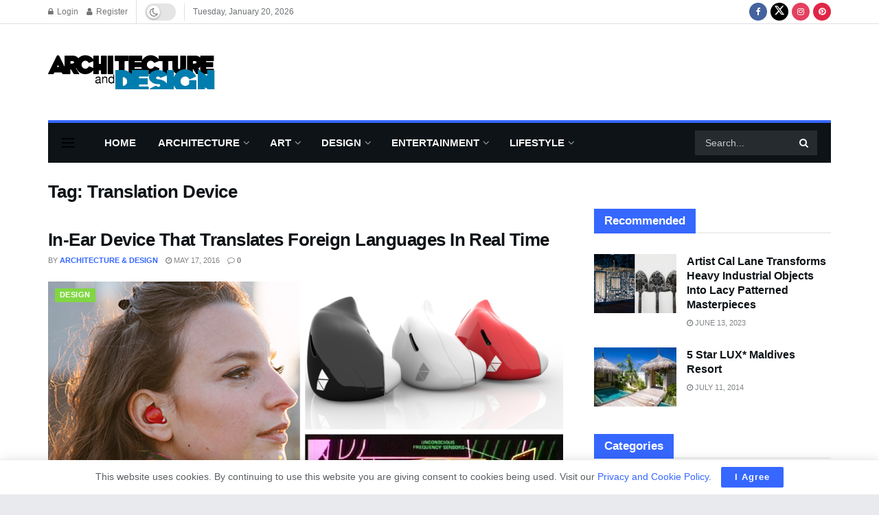

--- FILE ---
content_type: text/html; charset=UTF-8
request_url: https://www.architecturendesign.net/tag/translation-device/
body_size: 43521
content:
<!doctype html>
<!--[if lt IE 7]> <html class="no-js lt-ie9 lt-ie8 lt-ie7" lang="en-US"> <![endif]-->
<!--[if IE 7]>    <html class="no-js lt-ie9 lt-ie8" lang="en-US"> <![endif]-->
<!--[if IE 8]>    <html class="no-js lt-ie9" lang="en-US"> <![endif]-->
<!--[if IE 9]>    <html class="no-js lt-ie10" lang="en-US"> <![endif]-->
<!--[if gt IE 8]><!--> <html class="no-js" lang="en-US"> <!--<![endif]-->
<head>
    <meta http-equiv="Content-Type" content="text/html; charset=UTF-8" />
    <meta name='viewport' content='width=device-width, initial-scale=1, user-scalable=yes' />
    <link rel="profile" href="http://gmpg.org/xfn/11" />
    <link rel="pingback" href="https://www.architecturendesign.net/xmlrpc.php" />
    <meta name='robots' content='index, follow, max-image-preview:large, max-snippet:-1, max-video-preview:-1' />
			<script type="text/javascript">
			  var jnews_ajax_url = '/?ajax-request=jnews'
			</script>
			<script type="text/javascript">;window.jnews=window.jnews||{},window.jnews.library=window.jnews.library||{},window.jnews.library=function(){"use strict";var e=this;e.win=window,e.doc=document,e.noop=function(){},e.globalBody=e.doc.getElementsByTagName("body")[0],e.globalBody=e.globalBody?e.globalBody:e.doc,e.win.jnewsDataStorage=e.win.jnewsDataStorage||{_storage:new WeakMap,put:function(e,t,n){this._storage.has(e)||this._storage.set(e,new Map),this._storage.get(e).set(t,n)},get:function(e,t){return this._storage.get(e).get(t)},has:function(e,t){return this._storage.has(e)&&this._storage.get(e).has(t)},remove:function(e,t){var n=this._storage.get(e).delete(t);return 0===!this._storage.get(e).size&&this._storage.delete(e),n}},e.windowWidth=function(){return e.win.innerWidth||e.docEl.clientWidth||e.globalBody.clientWidth},e.windowHeight=function(){return e.win.innerHeight||e.docEl.clientHeight||e.globalBody.clientHeight},e.requestAnimationFrame=e.win.requestAnimationFrame||e.win.webkitRequestAnimationFrame||e.win.mozRequestAnimationFrame||e.win.msRequestAnimationFrame||window.oRequestAnimationFrame||function(e){return setTimeout(e,1e3/60)},e.cancelAnimationFrame=e.win.cancelAnimationFrame||e.win.webkitCancelAnimationFrame||e.win.webkitCancelRequestAnimationFrame||e.win.mozCancelAnimationFrame||e.win.msCancelRequestAnimationFrame||e.win.oCancelRequestAnimationFrame||function(e){clearTimeout(e)},e.classListSupport="classList"in document.createElement("_"),e.hasClass=e.classListSupport?function(e,t){return e.classList.contains(t)}:function(e,t){return e.className.indexOf(t)>=0},e.addClass=e.classListSupport?function(t,n){e.hasClass(t,n)||t.classList.add(n)}:function(t,n){e.hasClass(t,n)||(t.className+=" "+n)},e.removeClass=e.classListSupport?function(t,n){e.hasClass(t,n)&&t.classList.remove(n)}:function(t,n){e.hasClass(t,n)&&(t.className=t.className.replace(n,""))},e.objKeys=function(e){var t=[];for(var n in e)Object.prototype.hasOwnProperty.call(e,n)&&t.push(n);return t},e.isObjectSame=function(e,t){var n=!0;return JSON.stringify(e)!==JSON.stringify(t)&&(n=!1),n},e.extend=function(){for(var e,t,n,o=arguments[0]||{},i=1,a=arguments.length;i<a;i++)if(null!==(e=arguments[i]))for(t in e)o!==(n=e[t])&&void 0!==n&&(o[t]=n);return o},e.dataStorage=e.win.jnewsDataStorage,e.isVisible=function(e){return 0!==e.offsetWidth&&0!==e.offsetHeight||e.getBoundingClientRect().length},e.getHeight=function(e){return e.offsetHeight||e.clientHeight||e.getBoundingClientRect().height},e.getWidth=function(e){return e.offsetWidth||e.clientWidth||e.getBoundingClientRect().width},e.supportsPassive=!1;try{var t=Object.defineProperty({},"passive",{get:function(){e.supportsPassive=!0}});"createEvent"in e.doc?e.win.addEventListener("test",null,t):"fireEvent"in e.doc&&e.win.attachEvent("test",null)}catch(e){}e.passiveOption=!!e.supportsPassive&&{passive:!0},e.setStorage=function(e,t){e="jnews-"+e;var n={expired:Math.floor(((new Date).getTime()+432e5)/1e3)};t=Object.assign(n,t);localStorage.setItem(e,JSON.stringify(t))},e.getStorage=function(e){e="jnews-"+e;var t=localStorage.getItem(e);return null!==t&&0<t.length?JSON.parse(localStorage.getItem(e)):{}},e.expiredStorage=function(){var t,n="jnews-";for(var o in localStorage)o.indexOf(n)>-1&&"undefined"!==(t=e.getStorage(o.replace(n,""))).expired&&t.expired<Math.floor((new Date).getTime()/1e3)&&localStorage.removeItem(o)},e.addEvents=function(t,n,o){for(var i in n){var a=["touchstart","touchmove"].indexOf(i)>=0&&!o&&e.passiveOption;"createEvent"in e.doc?t.addEventListener(i,n[i],a):"fireEvent"in e.doc&&t.attachEvent("on"+i,n[i])}},e.removeEvents=function(t,n){for(var o in n)"createEvent"in e.doc?t.removeEventListener(o,n[o]):"fireEvent"in e.doc&&t.detachEvent("on"+o,n[o])},e.triggerEvents=function(t,n,o){var i;o=o||{detail:null};return"createEvent"in e.doc?(!(i=e.doc.createEvent("CustomEvent")||new CustomEvent(n)).initCustomEvent||i.initCustomEvent(n,!0,!1,o),void t.dispatchEvent(i)):"fireEvent"in e.doc?((i=e.doc.createEventObject()).eventType=n,void t.fireEvent("on"+i.eventType,i)):void 0},e.getParents=function(t,n){void 0===n&&(n=e.doc);for(var o=[],i=t.parentNode,a=!1;!a;)if(i){var r=i;r.querySelectorAll(n).length?a=!0:(o.push(r),i=r.parentNode)}else o=[],a=!0;return o},e.forEach=function(e,t,n){for(var o=0,i=e.length;o<i;o++)t.call(n,e[o],o)},e.getText=function(e){return e.innerText||e.textContent},e.setText=function(e,t){var n="object"==typeof t?t.innerText||t.textContent:t;e.innerText&&(e.innerText=n),e.textContent&&(e.textContent=n)},e.httpBuildQuery=function(t){return e.objKeys(t).reduce(function t(n){var o=arguments.length>1&&void 0!==arguments[1]?arguments[1]:null;return function(i,a){var r=n[a];a=encodeURIComponent(a);var s=o?"".concat(o,"[").concat(a,"]"):a;return null==r||"function"==typeof r?(i.push("".concat(s,"=")),i):["number","boolean","string"].includes(typeof r)?(i.push("".concat(s,"=").concat(encodeURIComponent(r))),i):(i.push(e.objKeys(r).reduce(t(r,s),[]).join("&")),i)}}(t),[]).join("&")},e.get=function(t,n,o,i){return o="function"==typeof o?o:e.noop,e.ajax("GET",t,n,o,i)},e.post=function(t,n,o,i){return o="function"==typeof o?o:e.noop,e.ajax("POST",t,n,o,i)},e.ajax=function(t,n,o,i,a){var r=new XMLHttpRequest,s=n,c=e.httpBuildQuery(o);if(t=-1!=["GET","POST"].indexOf(t)?t:"GET",r.open(t,s+("GET"==t?"?"+c:""),!0),"POST"==t&&r.setRequestHeader("Content-type","application/x-www-form-urlencoded"),r.setRequestHeader("X-Requested-With","XMLHttpRequest"),r.onreadystatechange=function(){4===r.readyState&&200<=r.status&&300>r.status&&"function"==typeof i&&i.call(void 0,r.response)},void 0!==a&&!a){return{xhr:r,send:function(){r.send("POST"==t?c:null)}}}return r.send("POST"==t?c:null),{xhr:r}},e.scrollTo=function(t,n,o){function i(e,t,n){this.start=this.position(),this.change=e-this.start,this.currentTime=0,this.increment=20,this.duration=void 0===n?500:n,this.callback=t,this.finish=!1,this.animateScroll()}return Math.easeInOutQuad=function(e,t,n,o){return(e/=o/2)<1?n/2*e*e+t:-n/2*(--e*(e-2)-1)+t},i.prototype.stop=function(){this.finish=!0},i.prototype.move=function(t){e.doc.documentElement.scrollTop=t,e.globalBody.parentNode.scrollTop=t,e.globalBody.scrollTop=t},i.prototype.position=function(){return e.doc.documentElement.scrollTop||e.globalBody.parentNode.scrollTop||e.globalBody.scrollTop},i.prototype.animateScroll=function(){this.currentTime+=this.increment;var t=Math.easeInOutQuad(this.currentTime,this.start,this.change,this.duration);this.move(t),this.currentTime<this.duration&&!this.finish?e.requestAnimationFrame.call(e.win,this.animateScroll.bind(this)):this.callback&&"function"==typeof this.callback&&this.callback()},new i(t,n,o)},e.unwrap=function(t){var n,o=t;e.forEach(t,(function(e,t){n?n+=e:n=e})),o.replaceWith(n)},e.performance={start:function(e){performance.mark(e+"Start")},stop:function(e){performance.mark(e+"End"),performance.measure(e,e+"Start",e+"End")}},e.fps=function(){var t=0,n=0,o=0;!function(){var i=t=0,a=0,r=0,s=document.getElementById("fpsTable"),c=function(t){void 0===document.getElementsByTagName("body")[0]?e.requestAnimationFrame.call(e.win,(function(){c(t)})):document.getElementsByTagName("body")[0].appendChild(t)};null===s&&((s=document.createElement("div")).style.position="fixed",s.style.top="120px",s.style.left="10px",s.style.width="100px",s.style.height="20px",s.style.border="1px solid black",s.style.fontSize="11px",s.style.zIndex="100000",s.style.backgroundColor="white",s.id="fpsTable",c(s));var l=function(){o++,n=Date.now(),(a=(o/(r=(n-t)/1e3)).toPrecision(2))!=i&&(i=a,s.innerHTML=i+"fps"),1<r&&(t=n,o=0),e.requestAnimationFrame.call(e.win,l)};l()}()},e.instr=function(e,t){for(var n=0;n<t.length;n++)if(-1!==e.toLowerCase().indexOf(t[n].toLowerCase()))return!0},e.winLoad=function(t,n){function o(o){if("complete"===e.doc.readyState||"interactive"===e.doc.readyState)return!o||n?setTimeout(t,n||1):t(o),1}o()||e.addEvents(e.win,{load:o})},e.docReady=function(t,n){function o(o){if("complete"===e.doc.readyState||"interactive"===e.doc.readyState)return!o||n?setTimeout(t,n||1):t(o),1}o()||e.addEvents(e.doc,{DOMContentLoaded:o})},e.fireOnce=function(){e.docReady((function(){e.assets=e.assets||[],e.assets.length&&(e.boot(),e.load_assets())}),50)},e.boot=function(){e.length&&e.doc.querySelectorAll("style[media]").forEach((function(e){"not all"==e.getAttribute("media")&&e.removeAttribute("media")}))},e.create_js=function(t,n){var o=e.doc.createElement("script");switch(o.setAttribute("src",t),n){case"defer":o.setAttribute("defer",!0);break;case"async":o.setAttribute("async",!0);break;case"deferasync":o.setAttribute("defer",!0),o.setAttribute("async",!0)}e.globalBody.appendChild(o)},e.load_assets=function(){"object"==typeof e.assets&&e.forEach(e.assets.slice(0),(function(t,n){var o="";t.defer&&(o+="defer"),t.async&&(o+="async"),e.create_js(t.url,o);var i=e.assets.indexOf(t);i>-1&&e.assets.splice(i,1)})),e.assets=jnewsoption.au_scripts=window.jnewsads=[]},e.setCookie=function(e,t,n){var o="";if(n){var i=new Date;i.setTime(i.getTime()+24*n*60*60*1e3),o="; expires="+i.toUTCString()}document.cookie=e+"="+(t||"")+o+"; path=/"},e.getCookie=function(e){for(var t=e+"=",n=document.cookie.split(";"),o=0;o<n.length;o++){for(var i=n[o];" "==i.charAt(0);)i=i.substring(1,i.length);if(0==i.indexOf(t))return i.substring(t.length,i.length)}return null},e.eraseCookie=function(e){document.cookie=e+"=; Path=/; Expires=Thu, 01 Jan 1970 00:00:01 GMT;"},e.docReady((function(){e.globalBody=e.globalBody==e.doc?e.doc.getElementsByTagName("body")[0]:e.globalBody,e.globalBody=e.globalBody?e.globalBody:e.doc})),e.winLoad((function(){e.winLoad((function(){var t=!1;if(void 0!==window.jnewsadmin)if(void 0!==window.file_version_checker){var n=e.objKeys(window.file_version_checker);n.length?n.forEach((function(e){t||"10.0.4"===window.file_version_checker[e]||(t=!0)})):t=!0}else t=!0;t&&(window.jnewsHelper.getMessage(),window.jnewsHelper.getNotice())}),2500)}))},window.jnews.library=new window.jnews.library;</script>
	<!-- This site is optimized with the Yoast SEO plugin v26.8 - https://yoast.com/product/yoast-seo-wordpress/ -->
	<title>Translation Device Archives - Architecture &amp; Design</title>
	<link rel="canonical" href="https://www.architecturendesign.net/tag/translation-device/" />
	<meta property="og:locale" content="en_US" />
	<meta property="og:type" content="article" />
	<meta property="og:title" content="Translation Device Archives - Architecture &amp; Design" />
	<meta property="og:url" content="https://www.architecturendesign.net/tag/translation-device/" />
	<meta property="og:site_name" content="Architecture &amp; Design" />
	<meta property="og:image" content="https://cdn.architecturendesign.net/wp-content/uploads/2025/08/Architecture-Design-Fallback-For-Posts-Or-Pages.jpg" />
	<meta property="og:image:width" content="1920" />
	<meta property="og:image:height" content="1080" />
	<meta property="og:image:type" content="image/jpeg" />
	<meta name="twitter:card" content="summary_large_image" />
	<meta name="twitter:site" content="@archidesiign" />
	<script type="application/ld+json" class="yoast-schema-graph">{"@context":"https://schema.org","@graph":[{"@type":"CollectionPage","@id":"https://www.architecturendesign.net/tag/translation-device/","url":"https://www.architecturendesign.net/tag/translation-device/","name":"Translation Device Archives - Architecture &amp; Design","isPartOf":{"@id":"https://www.architecturendesign.net/#website"},"primaryImageOfPage":{"@id":"https://www.architecturendesign.net/tag/translation-device/#primaryimage"},"image":{"@id":"https://www.architecturendesign.net/tag/translation-device/#primaryimage"},"thumbnailUrl":"https://cdn.architecturendesign.net/wp-content/uploads/2016/05/AD-Real-Time-Translator-Ear-Waverly-Labs-FeatureImage.png","breadcrumb":{"@id":"https://www.architecturendesign.net/tag/translation-device/#breadcrumb"},"inLanguage":"en-US"},{"@type":"ImageObject","inLanguage":"en-US","@id":"https://www.architecturendesign.net/tag/translation-device/#primaryimage","url":"https://cdn.architecturendesign.net/wp-content/uploads/2016/05/AD-Real-Time-Translator-Ear-Waverly-Labs-FeatureImage.png","contentUrl":"https://cdn.architecturendesign.net/wp-content/uploads/2016/05/AD-Real-Time-Translator-Ear-Waverly-Labs-FeatureImage.png","width":1200,"height":630,"caption":"al-Time-Translator-Ear-Waverly-Labs"},{"@type":"BreadcrumbList","@id":"https://www.architecturendesign.net/tag/translation-device/#breadcrumb","itemListElement":[{"@type":"ListItem","position":1,"name":"Home","item":"https://www.architecturendesign.net/"},{"@type":"ListItem","position":2,"name":"Translation Device"}]},{"@type":"WebSite","@id":"https://www.architecturendesign.net/#website","url":"https://www.architecturendesign.net/","name":"Architecture & Design","description":"Is an online magazine that tries to feed your imagination by picking up and delivering a daily doze of the most inspiring, exciting and outstanding selection of Architecture Art and Design.","publisher":{"@id":"https://www.architecturendesign.net/#organization"},"potentialAction":[{"@type":"SearchAction","target":{"@type":"EntryPoint","urlTemplate":"https://www.architecturendesign.net/?s={search_term_string}"},"query-input":{"@type":"PropertyValueSpecification","valueRequired":true,"valueName":"search_term_string"}}],"inLanguage":"en-US"},{"@type":"Organization","@id":"https://www.architecturendesign.net/#organization","name":"Architecture & Design","url":"https://www.architecturendesign.net/","logo":{"@type":"ImageObject","inLanguage":"en-US","@id":"https://www.architecturendesign.net/#/schema/logo/image/","url":"https://cdn.architecturendesign.net/wp-content/uploads/2023/06/AD-Logo.png","contentUrl":"https://cdn.architecturendesign.net/wp-content/uploads/2023/06/AD-Logo.png","width":2048,"height":2048,"caption":"Architecture & Design"},"image":{"@id":"https://www.architecturendesign.net/#/schema/logo/image/"},"sameAs":["http://www.facebook.com/archidesiign/","https://x.com/archidesiign","https://www.instagram.com/archidesiign/","https://www.pinterest.com/archidesiign/"]}]}</script>
	<!-- / Yoast SEO plugin. -->


<link rel='dns-prefetch' href='//www.googletagmanager.com' />
<link rel='dns-prefetch' href='//pagead2.googlesyndication.com' />
<link rel="alternate" type="application/rss+xml" title="Architecture &amp; Design &raquo; Feed" href="https://www.architecturendesign.net/feed/" />
<link rel="alternate" type="application/rss+xml" title="Architecture &amp; Design &raquo; Comments Feed" href="https://www.architecturendesign.net/comments/feed/" />
<link rel="alternate" type="application/rss+xml" title="Architecture &amp; Design &raquo; Translation Device Tag Feed" href="https://www.architecturendesign.net/tag/translation-device/feed/" />
<style id='wp-img-auto-sizes-contain-inline-css' type='text/css'>
img:is([sizes=auto i],[sizes^="auto," i]){contain-intrinsic-size:3000px 1500px}
/*# sourceURL=wp-img-auto-sizes-contain-inline-css */
</style>
<style id='wp-emoji-styles-inline-css' type='text/css'>

	img.wp-smiley, img.emoji {
		display: inline !important;
		border: none !important;
		box-shadow: none !important;
		height: 1em !important;
		width: 1em !important;
		margin: 0 0.07em !important;
		vertical-align: -0.1em !important;
		background: none !important;
		padding: 0 !important;
	}
/*# sourceURL=wp-emoji-styles-inline-css */
</style>
<link rel='stylesheet' id='wp-block-library-css' href='https://cdn.architecturendesign.net/wp-includes/css/dist/block-library/style.css?ver=6.9' type='text/css' media='all' />
<style id='classic-theme-styles-inline-css' type='text/css'>
/**
 * These rules are needed for backwards compatibility.
 * They should match the button element rules in the base theme.json file.
 */
.wp-block-button__link {
	color: #ffffff;
	background-color: #32373c;
	border-radius: 9999px; /* 100% causes an oval, but any explicit but really high value retains the pill shape. */

	/* This needs a low specificity so it won't override the rules from the button element if defined in theme.json. */
	box-shadow: none;
	text-decoration: none;

	/* The extra 2px are added to size solids the same as the outline versions.*/
	padding: calc(0.667em + 2px) calc(1.333em + 2px);

	font-size: 1.125em;
}

.wp-block-file__button {
	background: #32373c;
	color: #ffffff;
	text-decoration: none;
}

/*# sourceURL=/wp-includes/css/classic-themes.css */
</style>
<link rel='stylesheet' id='jnews-faq-css' href='https://cdn.architecturendesign.net/wp-content/plugins/jnews-essential/assets/css/faq.css?ver=12.0.3' type='text/css' media='all' />
<style id='global-styles-inline-css' type='text/css'>
:root{--wp--preset--aspect-ratio--square: 1;--wp--preset--aspect-ratio--4-3: 4/3;--wp--preset--aspect-ratio--3-4: 3/4;--wp--preset--aspect-ratio--3-2: 3/2;--wp--preset--aspect-ratio--2-3: 2/3;--wp--preset--aspect-ratio--16-9: 16/9;--wp--preset--aspect-ratio--9-16: 9/16;--wp--preset--color--black: #000000;--wp--preset--color--cyan-bluish-gray: #abb8c3;--wp--preset--color--white: #ffffff;--wp--preset--color--pale-pink: #f78da7;--wp--preset--color--vivid-red: #cf2e2e;--wp--preset--color--luminous-vivid-orange: #ff6900;--wp--preset--color--luminous-vivid-amber: #fcb900;--wp--preset--color--light-green-cyan: #7bdcb5;--wp--preset--color--vivid-green-cyan: #00d084;--wp--preset--color--pale-cyan-blue: #8ed1fc;--wp--preset--color--vivid-cyan-blue: #0693e3;--wp--preset--color--vivid-purple: #9b51e0;--wp--preset--gradient--vivid-cyan-blue-to-vivid-purple: linear-gradient(135deg,rgb(6,147,227) 0%,rgb(155,81,224) 100%);--wp--preset--gradient--light-green-cyan-to-vivid-green-cyan: linear-gradient(135deg,rgb(122,220,180) 0%,rgb(0,208,130) 100%);--wp--preset--gradient--luminous-vivid-amber-to-luminous-vivid-orange: linear-gradient(135deg,rgb(252,185,0) 0%,rgb(255,105,0) 100%);--wp--preset--gradient--luminous-vivid-orange-to-vivid-red: linear-gradient(135deg,rgb(255,105,0) 0%,rgb(207,46,46) 100%);--wp--preset--gradient--very-light-gray-to-cyan-bluish-gray: linear-gradient(135deg,rgb(238,238,238) 0%,rgb(169,184,195) 100%);--wp--preset--gradient--cool-to-warm-spectrum: linear-gradient(135deg,rgb(74,234,220) 0%,rgb(151,120,209) 20%,rgb(207,42,186) 40%,rgb(238,44,130) 60%,rgb(251,105,98) 80%,rgb(254,248,76) 100%);--wp--preset--gradient--blush-light-purple: linear-gradient(135deg,rgb(255,206,236) 0%,rgb(152,150,240) 100%);--wp--preset--gradient--blush-bordeaux: linear-gradient(135deg,rgb(254,205,165) 0%,rgb(254,45,45) 50%,rgb(107,0,62) 100%);--wp--preset--gradient--luminous-dusk: linear-gradient(135deg,rgb(255,203,112) 0%,rgb(199,81,192) 50%,rgb(65,88,208) 100%);--wp--preset--gradient--pale-ocean: linear-gradient(135deg,rgb(255,245,203) 0%,rgb(182,227,212) 50%,rgb(51,167,181) 100%);--wp--preset--gradient--electric-grass: linear-gradient(135deg,rgb(202,248,128) 0%,rgb(113,206,126) 100%);--wp--preset--gradient--midnight: linear-gradient(135deg,rgb(2,3,129) 0%,rgb(40,116,252) 100%);--wp--preset--font-size--small: 13px;--wp--preset--font-size--medium: 20px;--wp--preset--font-size--large: 36px;--wp--preset--font-size--x-large: 42px;--wp--preset--spacing--20: 0.44rem;--wp--preset--spacing--30: 0.67rem;--wp--preset--spacing--40: 1rem;--wp--preset--spacing--50: 1.5rem;--wp--preset--spacing--60: 2.25rem;--wp--preset--spacing--70: 3.38rem;--wp--preset--spacing--80: 5.06rem;--wp--preset--shadow--natural: 6px 6px 9px rgba(0, 0, 0, 0.2);--wp--preset--shadow--deep: 12px 12px 50px rgba(0, 0, 0, 0.4);--wp--preset--shadow--sharp: 6px 6px 0px rgba(0, 0, 0, 0.2);--wp--preset--shadow--outlined: 6px 6px 0px -3px rgb(255, 255, 255), 6px 6px rgb(0, 0, 0);--wp--preset--shadow--crisp: 6px 6px 0px rgb(0, 0, 0);}:where(.is-layout-flex){gap: 0.5em;}:where(.is-layout-grid){gap: 0.5em;}body .is-layout-flex{display: flex;}.is-layout-flex{flex-wrap: wrap;align-items: center;}.is-layout-flex > :is(*, div){margin: 0;}body .is-layout-grid{display: grid;}.is-layout-grid > :is(*, div){margin: 0;}:where(.wp-block-columns.is-layout-flex){gap: 2em;}:where(.wp-block-columns.is-layout-grid){gap: 2em;}:where(.wp-block-post-template.is-layout-flex){gap: 1.25em;}:where(.wp-block-post-template.is-layout-grid){gap: 1.25em;}.has-black-color{color: var(--wp--preset--color--black) !important;}.has-cyan-bluish-gray-color{color: var(--wp--preset--color--cyan-bluish-gray) !important;}.has-white-color{color: var(--wp--preset--color--white) !important;}.has-pale-pink-color{color: var(--wp--preset--color--pale-pink) !important;}.has-vivid-red-color{color: var(--wp--preset--color--vivid-red) !important;}.has-luminous-vivid-orange-color{color: var(--wp--preset--color--luminous-vivid-orange) !important;}.has-luminous-vivid-amber-color{color: var(--wp--preset--color--luminous-vivid-amber) !important;}.has-light-green-cyan-color{color: var(--wp--preset--color--light-green-cyan) !important;}.has-vivid-green-cyan-color{color: var(--wp--preset--color--vivid-green-cyan) !important;}.has-pale-cyan-blue-color{color: var(--wp--preset--color--pale-cyan-blue) !important;}.has-vivid-cyan-blue-color{color: var(--wp--preset--color--vivid-cyan-blue) !important;}.has-vivid-purple-color{color: var(--wp--preset--color--vivid-purple) !important;}.has-black-background-color{background-color: var(--wp--preset--color--black) !important;}.has-cyan-bluish-gray-background-color{background-color: var(--wp--preset--color--cyan-bluish-gray) !important;}.has-white-background-color{background-color: var(--wp--preset--color--white) !important;}.has-pale-pink-background-color{background-color: var(--wp--preset--color--pale-pink) !important;}.has-vivid-red-background-color{background-color: var(--wp--preset--color--vivid-red) !important;}.has-luminous-vivid-orange-background-color{background-color: var(--wp--preset--color--luminous-vivid-orange) !important;}.has-luminous-vivid-amber-background-color{background-color: var(--wp--preset--color--luminous-vivid-amber) !important;}.has-light-green-cyan-background-color{background-color: var(--wp--preset--color--light-green-cyan) !important;}.has-vivid-green-cyan-background-color{background-color: var(--wp--preset--color--vivid-green-cyan) !important;}.has-pale-cyan-blue-background-color{background-color: var(--wp--preset--color--pale-cyan-blue) !important;}.has-vivid-cyan-blue-background-color{background-color: var(--wp--preset--color--vivid-cyan-blue) !important;}.has-vivid-purple-background-color{background-color: var(--wp--preset--color--vivid-purple) !important;}.has-black-border-color{border-color: var(--wp--preset--color--black) !important;}.has-cyan-bluish-gray-border-color{border-color: var(--wp--preset--color--cyan-bluish-gray) !important;}.has-white-border-color{border-color: var(--wp--preset--color--white) !important;}.has-pale-pink-border-color{border-color: var(--wp--preset--color--pale-pink) !important;}.has-vivid-red-border-color{border-color: var(--wp--preset--color--vivid-red) !important;}.has-luminous-vivid-orange-border-color{border-color: var(--wp--preset--color--luminous-vivid-orange) !important;}.has-luminous-vivid-amber-border-color{border-color: var(--wp--preset--color--luminous-vivid-amber) !important;}.has-light-green-cyan-border-color{border-color: var(--wp--preset--color--light-green-cyan) !important;}.has-vivid-green-cyan-border-color{border-color: var(--wp--preset--color--vivid-green-cyan) !important;}.has-pale-cyan-blue-border-color{border-color: var(--wp--preset--color--pale-cyan-blue) !important;}.has-vivid-cyan-blue-border-color{border-color: var(--wp--preset--color--vivid-cyan-blue) !important;}.has-vivid-purple-border-color{border-color: var(--wp--preset--color--vivid-purple) !important;}.has-vivid-cyan-blue-to-vivid-purple-gradient-background{background: var(--wp--preset--gradient--vivid-cyan-blue-to-vivid-purple) !important;}.has-light-green-cyan-to-vivid-green-cyan-gradient-background{background: var(--wp--preset--gradient--light-green-cyan-to-vivid-green-cyan) !important;}.has-luminous-vivid-amber-to-luminous-vivid-orange-gradient-background{background: var(--wp--preset--gradient--luminous-vivid-amber-to-luminous-vivid-orange) !important;}.has-luminous-vivid-orange-to-vivid-red-gradient-background{background: var(--wp--preset--gradient--luminous-vivid-orange-to-vivid-red) !important;}.has-very-light-gray-to-cyan-bluish-gray-gradient-background{background: var(--wp--preset--gradient--very-light-gray-to-cyan-bluish-gray) !important;}.has-cool-to-warm-spectrum-gradient-background{background: var(--wp--preset--gradient--cool-to-warm-spectrum) !important;}.has-blush-light-purple-gradient-background{background: var(--wp--preset--gradient--blush-light-purple) !important;}.has-blush-bordeaux-gradient-background{background: var(--wp--preset--gradient--blush-bordeaux) !important;}.has-luminous-dusk-gradient-background{background: var(--wp--preset--gradient--luminous-dusk) !important;}.has-pale-ocean-gradient-background{background: var(--wp--preset--gradient--pale-ocean) !important;}.has-electric-grass-gradient-background{background: var(--wp--preset--gradient--electric-grass) !important;}.has-midnight-gradient-background{background: var(--wp--preset--gradient--midnight) !important;}.has-small-font-size{font-size: var(--wp--preset--font-size--small) !important;}.has-medium-font-size{font-size: var(--wp--preset--font-size--medium) !important;}.has-large-font-size{font-size: var(--wp--preset--font-size--large) !important;}.has-x-large-font-size{font-size: var(--wp--preset--font-size--x-large) !important;}
:where(.wp-block-post-template.is-layout-flex){gap: 1.25em;}:where(.wp-block-post-template.is-layout-grid){gap: 1.25em;}
:where(.wp-block-term-template.is-layout-flex){gap: 1.25em;}:where(.wp-block-term-template.is-layout-grid){gap: 1.25em;}
:where(.wp-block-columns.is-layout-flex){gap: 2em;}:where(.wp-block-columns.is-layout-grid){gap: 2em;}
:root :where(.wp-block-pullquote){font-size: 1.5em;line-height: 1.6;}
/*# sourceURL=global-styles-inline-css */
</style>
<link rel='stylesheet' id='contact-form-7-css' href='https://cdn.architecturendesign.net/wp-content/plugins/contact-form-7/includes/css/styles.css?ver=6.1.4' type='text/css' media='all' />
<link rel='stylesheet' id='wpa-css-css' href='https://cdn.architecturendesign.net/wp-content/plugins/honeypot/includes/css/wpa.css?ver=2.3.04' type='text/css' media='all' />
<link rel='stylesheet' id='jnews-video-css' href='https://cdn.architecturendesign.net/wp-content/plugins/jnews-video/assets/css/plugin.css?ver=12.0.1' type='text/css' media='all' />
<link rel='stylesheet' id='js_composer_front-css' href='https://cdn.architecturendesign.net/wp-content/plugins/js_composer/assets/css/js_composer.min.css?ver=8.0.1' type='text/css' media='all' />
<link rel='stylesheet' id='elementor-frontend-css' href='https://cdn.architecturendesign.net/wp-content/plugins/elementor/assets/css/frontend.css?ver=3.34.2' type='text/css' media='all' />
<link rel='stylesheet' id='font-awesome-css' href='https://cdn.architecturendesign.net/wp-content/plugins/elementor/assets/lib/font-awesome/css/font-awesome.css?ver=4.7.0' type='text/css' media='all' />
<link rel='stylesheet' id='jnews-icon-css' href='https://cdn.architecturendesign.net/wp-content/themes/jnews/assets/fonts/jegicon/jegicon.css?ver=12.0.3' type='text/css' media='all' />
<link rel='stylesheet' id='jscrollpane-css' href='https://cdn.architecturendesign.net/wp-content/themes/jnews/assets/css/jquery.jscrollpane.css?ver=12.0.3' type='text/css' media='all' />
<link rel='stylesheet' id='oknav-css' href='https://cdn.architecturendesign.net/wp-content/themes/jnews/assets/css/okayNav.css?ver=12.0.3' type='text/css' media='all' />
<link rel='stylesheet' id='magnific-popup-css' href='https://cdn.architecturendesign.net/wp-content/themes/jnews/assets/css/magnific-popup.css?ver=12.0.3' type='text/css' media='all' />
<link rel='stylesheet' id='chosen-css' href='https://cdn.architecturendesign.net/wp-content/themes/jnews/assets/css/chosen/chosen.css?ver=12.0.3' type='text/css' media='all' />
<link rel='stylesheet' id='jnews-main-css' href='https://cdn.architecturendesign.net/wp-content/themes/jnews/assets/css/main.css?ver=12.0.3' type='text/css' media='all' />
<link rel='stylesheet' id='jnews-pages-css' href='https://cdn.architecturendesign.net/wp-content/themes/jnews/assets/css/pages.css?ver=12.0.3' type='text/css' media='all' />
<link rel='stylesheet' id='jnews-responsive-css' href='https://cdn.architecturendesign.net/wp-content/themes/jnews/assets/css/responsive.css?ver=12.0.3' type='text/css' media='all' />
<link rel='stylesheet' id='jnews-pb-temp-css' href='https://cdn.architecturendesign.net/wp-content/themes/jnews/assets/css/pb-temp.css?ver=12.0.3' type='text/css' media='all' />
<link rel='stylesheet' id='jnews-js-composer-css' href='https://cdn.architecturendesign.net/wp-content/themes/jnews/assets/css/js-composer-frontend.css?ver=12.0.3' type='text/css' media='all' />
<link rel='stylesheet' id='jnews-elementor-css' href='https://cdn.architecturendesign.net/wp-content/themes/jnews/assets/css/elementor-frontend.css?ver=12.0.3' type='text/css' media='all' />
<link rel='stylesheet' id='jnews-style-css' href='https://cdn.architecturendesign.net/wp-content/themes/jnews/style.css?ver=12.0.3' type='text/css' media='all' />
<link rel='stylesheet' id='jnews-darkmode-css' href='https://cdn.architecturendesign.net/wp-content/themes/jnews/assets/css/darkmode.css?ver=12.0.3' type='text/css' media='all' />
<link rel='stylesheet' id='jnews-darkmode-device-css' href='https://cdn.architecturendesign.net/wp-content/themes/jnews/assets/css/darkmode-device.css?ver=12.0.3' type='text/css' media='all' />
<link rel='stylesheet' id='jnews-video-darkmode-css' href='https://cdn.architecturendesign.net/wp-content/plugins/jnews-video/assets/css/darkmode.css?ver=12.0.1' type='text/css' media='all' />
<link rel='stylesheet' id='jnews-instagram-css' href='https://cdn.architecturendesign.net/wp-content/plugins/jnews-instagram/assets/css/plugin.css?ver=12.0.0' type='text/css' media='all' />
<link rel='stylesheet' id='jnews-social-login-style-css' href='https://cdn.architecturendesign.net/wp-content/plugins/jnews-social-login/assets/css/plugin.css?ver=12.0.0' type='text/css' media='all' />
<script type="text/javascript" src="https://cdn.architecturendesign.net/wp-includes/js/jquery/jquery.js?ver=3.7.1" id="jquery-core-js"></script>
<script type="text/javascript" src="https://cdn.architecturendesign.net/wp-includes/js/jquery/jquery-migrate.js?ver=3.4.1" id="jquery-migrate-js"></script>

<!-- Google tag (gtag.js) snippet added by Site Kit -->
<!-- Google Analytics snippet added by Site Kit -->
<script type="text/javascript" src="https://www.googletagmanager.com/gtag/js?id=GT-K48G5ZH" id="google_gtagjs-js" async></script>
<script type="text/javascript" id="google_gtagjs-js-after">
/* <![CDATA[ */
window.dataLayer = window.dataLayer || [];function gtag(){dataLayer.push(arguments);}
gtag("set","linker",{"domains":["www.architecturendesign.net"]});
gtag("js", new Date());
gtag("set", "developer_id.dZTNiMT", true);
gtag("config", "GT-K48G5ZH");
//# sourceURL=google_gtagjs-js-after
/* ]]> */
</script>
<script></script><link rel="https://api.w.org/" href="https://www.architecturendesign.net/wp-json/" /><link rel="alternate" title="JSON" type="application/json" href="https://www.architecturendesign.net/wp-json/wp/v2/tags/7398" /><link rel="EditURI" type="application/rsd+xml" title="RSD" href="https://www.architecturendesign.net/xmlrpc.php?rsd" />
<meta name="generator" content="WordPress 6.9" />
<script type='text/javascript'>window.presslabs = {"home_url":"https:\/\/www.architecturendesign.net"}</script><script type='text/javascript'>
	(function () {
		var pl_beacon = document.createElement('script');
		pl_beacon.type = 'text/javascript';
		pl_beacon.async = true;
		var host = 'https://www.architecturendesign.net';
		if ('https:' == document.location.protocol) {
			host = host.replace('http://', 'https://');
		}
		pl_beacon.src = host + '/' + 'BeLWE1HLcOjj' + '.js?ts=' + Math.floor((Math.random() * 100000) + 1);
		var first_script_tag = document.getElementsByTagName('script')[0];
		first_script_tag.parentNode.insertBefore(pl_beacon, first_script_tag);
	})();
</script><meta name="generator" content="Site Kit by Google 1.170.0" />
<!-- Google AdSense meta tags added by Site Kit -->
<meta name="google-adsense-platform-account" content="ca-host-pub-2644536267352236">
<meta name="google-adsense-platform-domain" content="sitekit.withgoogle.com">
<!-- End Google AdSense meta tags added by Site Kit -->
<meta name="generator" content="Elementor 3.34.2; features: additional_custom_breakpoints; settings: css_print_method-external, google_font-enabled, font_display-auto">
			<style>
				.e-con.e-parent:nth-of-type(n+4):not(.e-lazyloaded):not(.e-no-lazyload),
				.e-con.e-parent:nth-of-type(n+4):not(.e-lazyloaded):not(.e-no-lazyload) * {
					background-image: none !important;
				}
				@media screen and (max-height: 1024px) {
					.e-con.e-parent:nth-of-type(n+3):not(.e-lazyloaded):not(.e-no-lazyload),
					.e-con.e-parent:nth-of-type(n+3):not(.e-lazyloaded):not(.e-no-lazyload) * {
						background-image: none !important;
					}
				}
				@media screen and (max-height: 640px) {
					.e-con.e-parent:nth-of-type(n+2):not(.e-lazyloaded):not(.e-no-lazyload),
					.e-con.e-parent:nth-of-type(n+2):not(.e-lazyloaded):not(.e-no-lazyload) * {
						background-image: none !important;
					}
				}
			</style>
			<meta name="generator" content="Powered by WPBakery Page Builder - drag and drop page builder for WordPress."/>

<!-- Google AdSense snippet added by Site Kit -->
<script type="text/javascript" async="async" src="https://pagead2.googlesyndication.com/pagead/js/adsbygoogle.js?client=ca-pub-9559452259208739&amp;host=ca-host-pub-2644536267352236" crossorigin="anonymous"></script>

<!-- End Google AdSense snippet added by Site Kit -->
<script type='application/ld+json'>{"@context":"http:\/\/schema.org","@type":"Organization","@id":"https:\/\/www.architecturendesign.net\/#organization","url":"https:\/\/www.architecturendesign.net\/","name":"Architecture & Design","logo":{"@type":"ImageObject","url":"https:\/\/cdn.architecturendesign.net\/wp-content\/uploads\/2022\/04\/AD-Logo.png"},"sameAs":["https:\/\/www.facebook.com\/ArchiDesiign\/","https:\/\/twitter.com\/ArchiDesiign","https:\/\/www.instagram.com\/ArchiDesiign","https:\/\/www.pinterest.com\/ArchiDesiign\/"]}</script>
<script type='application/ld+json'>{"@context":"http:\/\/schema.org","@type":"WebSite","@id":"https:\/\/www.architecturendesign.net\/#website","url":"https:\/\/www.architecturendesign.net\/","name":"Architecture & Design","potentialAction":{"@type":"SearchAction","target":"https:\/\/www.architecturendesign.net\/?s={search_term_string}","query-input":"required name=search_term_string"}}</script>
<link rel="icon" href="https://cdn.architecturendesign.net/wp-content/uploads/2022/04/cropped-AD-Logo-32x32.png" sizes="32x32" />
<link rel="icon" href="https://cdn.architecturendesign.net/wp-content/uploads/2022/04/cropped-AD-Logo-192x192.png" sizes="192x192" />
<link rel="apple-touch-icon" href="https://cdn.architecturendesign.net/wp-content/uploads/2022/04/cropped-AD-Logo-180x180.png" />
<meta name="msapplication-TileImage" content="https://cdn.architecturendesign.net/wp-content/uploads/2022/04/cropped-AD-Logo-270x270.png" />
<noscript><style> .wpb_animate_when_almost_visible { opacity: 1; }</style></noscript></head>
<body class="archive tag tag-translation-device tag-7398 wp-embed-responsive wp-theme-jnews jeg_device_toggle jnews-dark-nocookie jnews jeg_boxed jsc_normal wpb-js-composer js-comp-ver-8.0.1 vc_responsive elementor-default elementor-kit-73383">

    
    
    <div class="jeg_ad jeg_ad_top jnews_header_top_ads">
        <div class='ads-wrapper  '></div>    </div>

    <!-- The Main Wrapper
    ============================================= -->
    <div class="jeg_viewport">

        
        <div class="jeg_header_wrapper">
            <div class="jeg_header_instagram_wrapper">
    </div>

<!-- HEADER -->
<div class="jeg_header normal">
    <div class="jeg_topbar jeg_container jeg_navbar_wrapper normal">
    <div class="container">
        <div class="jeg_nav_row">
            
                <div class="jeg_nav_col jeg_nav_left  jeg_nav_grow">
                    <div class="item_wrap jeg_nav_alignleft">
                        <div class="jeg_nav_item jeg_nav_account">
    <ul class="jeg_accountlink jeg_menu">
        <li><a href="#jeg_loginform" aria-label="Login popup button" class="jeg_popuplink"><i class="fa fa-lock"></i> Login</a></li><li><a href="#jeg_registerform" aria-label="Register popup button" class="jeg_popuplink"><i class="fa fa-user"></i> Register</a></li>    </ul>
</div><div class="jeg_nav_item jeg_dark_mode">
                    <label class="dark_mode_switch">
                        <input aria-label="Dark mode toogle" type="checkbox" class="jeg_dark_mode_toggle" >
                        <span class="slider round"></span>
                    </label>
                 </div><div class="jeg_nav_item jeg_top_date">
    Tuesday, January 20, 2026</div>                    </div>
                </div>

                
                <div class="jeg_nav_col jeg_nav_center  jeg_nav_normal">
                    <div class="item_wrap jeg_nav_aligncenter">
                                            </div>
                </div>

                
                <div class="jeg_nav_col jeg_nav_right  jeg_nav_normal">
                    <div class="item_wrap jeg_nav_alignright">
                        			<div
				class="jeg_nav_item socials_widget jeg_social_icon_block circle">
				<a href="https://www.facebook.com/ArchiDesiign/" target='_blank' rel='external noopener nofollow'  aria-label="Find us on Facebook" class="jeg_facebook"><i class="fa fa-facebook"></i> </a><a href="https://twitter.com/ArchiDesiign" target='_blank' rel='external noopener nofollow'  aria-label="Find us on Twitter" class="jeg_twitter"><i class="fa fa-twitter"><span class="jeg-icon icon-twitter"><svg xmlns="http://www.w3.org/2000/svg" height="1em" viewBox="0 0 512 512"><!--! Font Awesome Free 6.4.2 by @fontawesome - https://fontawesome.com License - https://fontawesome.com/license (Commercial License) Copyright 2023 Fonticons, Inc. --><path d="M389.2 48h70.6L305.6 224.2 487 464H345L233.7 318.6 106.5 464H35.8L200.7 275.5 26.8 48H172.4L272.9 180.9 389.2 48zM364.4 421.8h39.1L151.1 88h-42L364.4 421.8z"/></svg></span></i> </a><a href="https://www.instagram.com/ArchiDesiign" target='_blank' rel='external noopener nofollow'  aria-label="Find us on Instagram" class="jeg_instagram"><i class="fa fa-instagram"></i> </a><a href="https://www.pinterest.com/ArchiDesiign/" target='_blank' rel='external noopener nofollow'  aria-label="Find us on Pinterest" class="jeg_pinterest"><i class="fa fa-pinterest"></i> </a>			</div>
			                    </div>
                </div>

                        </div>
    </div>
</div><!-- /.jeg_container --><div class="jeg_midbar jeg_container jeg_navbar_wrapper normal">
    <div class="container">
        <div class="jeg_nav_row">
            
                <div class="jeg_nav_col jeg_nav_left jeg_nav_normal">
                    <div class="item_wrap jeg_nav_alignleft">
                        <div class="jeg_nav_item jeg_logo jeg_desktop_logo">
			<div class="site-title">
			<a href="https://www.architecturendesign.net/" aria-label="Visit Homepage" style="padding: 0px 0px 0px 0px;">
				<img class='jeg_logo_img' src="https://cdn.architecturendesign.net/wp-content/uploads/2022/08/AD-Logo-Transparent.png" srcset="https://cdn.architecturendesign.net/wp-content/uploads/2022/08/AD-Logo-Transparent.png 1x, https://cdn.architecturendesign.net/wp-content/uploads/2022/08/AD-Logo-Transparent.png 2x" alt="Architecture &amp; Design"data-light-src="https://cdn.architecturendesign.net/wp-content/uploads/2022/08/AD-Logo-Transparent.png" data-light-srcset="https://cdn.architecturendesign.net/wp-content/uploads/2022/08/AD-Logo-Transparent.png 1x, https://cdn.architecturendesign.net/wp-content/uploads/2022/08/AD-Logo-Transparent.png 2x" data-dark-src="https://cdn.architecturendesign.net/wp-content/uploads/2022/08/AD-Logo-Transparent.png" data-dark-srcset="https://cdn.architecturendesign.net/wp-content/uploads/2022/08/AD-Logo-Transparent.png 1x, https://cdn.architecturendesign.net/wp-content/uploads/2022/08/AD-Logo-Transparent.png 2x"width="485" height="100">			</a>
		</div>
	</div>
                    </div>
                </div>

                
                <div class="jeg_nav_col jeg_nav_center jeg_nav_normal">
                    <div class="item_wrap jeg_nav_aligncenter">
                                            </div>
                </div>

                
                <div class="jeg_nav_col jeg_nav_right jeg_nav_grow">
                    <div class="item_wrap jeg_nav_alignright">
                        <div class="jeg_nav_item jeg_ad jeg_ad_top jnews_header_ads">
    <div class='ads-wrapper  '><div class="ads_google_ads">
                            <style type='text/css' scoped>
                                .adsslot_hadI61r4Dn{ width:728px !important; height:90px !important; }
@media (max-width:1199px) { .adsslot_hadI61r4Dn{ width:468px !important; height:60px !important; } }
@media (max-width:767px) { .adsslot_hadI61r4Dn{ width:320px !important; height:50px !important; } }

                            </style>
                            <ins class="adsbygoogle adsslot_hadI61r4Dn" style="display:inline-block;" data-ad-client="ca-pub-9559452259208739" data-ad-slot="6678217605"></ins>
                            <script async defer src='//pagead2.googlesyndication.com/pagead/js/adsbygoogle.js'></script>
                            <script>(adsbygoogle = window.adsbygoogle || []).push({});</script>
                        </div></div></div>                    </div>
                </div>

                        </div>
    </div>
</div><div class="jeg_bottombar jeg_navbar jeg_container jeg_navbar_wrapper 1 jeg_navbar_boxed jeg_navbar_dark">
    <div class="container">
        <div class="jeg_nav_row">
            
                <div class="jeg_nav_col jeg_nav_left jeg_nav_grow">
                    <div class="item_wrap jeg_nav_alignleft">
                        <div class="jeg_nav_item jeg_nav_icon">
    <a href="#" aria-label="Show Menu" class="toggle_btn jeg_mobile_toggle">
    	<span></span><span></span><span></span>
    </a>
</div><div class="jeg_nav_item jeg_main_menu_wrapper">
<link rel='stylesheet' id='tiny-slider-css' href='https://cdn.architecturendesign.net/wp-content/themes/jnews/assets/js/tiny-slider/tiny-slider.css?ver=12.0.3' type='text/css' media='all' />
<link rel='stylesheet' id='jnews-global-slider-css' href='https://cdn.architecturendesign.net/wp-content/themes/jnews/assets/css/slider/jnewsglobalslider.css?ver=12.0.3' type='text/css' media='all' />
<script type="text/javascript" src="https://cdn.architecturendesign.net/wp-content/themes/jnews/assets/js/tiny-slider/tiny-slider.js?ver=12.0.3" id="tiny-slider-js"></script>
<script type="text/javascript" src="https://cdn.architecturendesign.net/wp-content/themes/jnews/assets/js/tiny-slider/tiny-slider-noconflict.js?ver=12.0.3" id="tiny-slider-noconflict-js"></script>
<div class="jeg_mainmenu_wrap"><ul class="jeg_menu jeg_main_menu jeg_menu_style_4" data-animation="animateTransform"><li id="menu-item-72107" class="menu-item menu-item-type-post_type menu-item-object-page menu-item-home menu-item-72107 bgnav" data-item-row="default" ><a href="https://www.architecturendesign.net/">Home</a></li>
<li id="menu-item-72153" class="menu-item menu-item-type-taxonomy menu-item-object-category menu-item-72153 bgnav jeg_megamenu category_1" data-number="9"  data-item-row="default" ><a href="https://www.architecturendesign.net/category/architecture/">Architecture</a><div class="sub-menu">
                    <div class="jeg_newsfeed clearfix"><div class="jeg_newsfeed_subcat">
                    <ul class="jeg_subcat_item">
                        <li data-cat-id="396" class="active"><a href="https://www.architecturendesign.net/category/architecture/">All</a></li>
                        <li data-cat-id="85" class=""><a href="https://www.architecturendesign.net/category/architecture/apartment/">Apartment</a></li><li data-cat-id="2" class=""><a href="https://www.architecturendesign.net/category/architecture/blog/">Blog</a></li><li data-cat-id="4" class=""><a href="https://www.architecturendesign.net/category/architecture/dream-homes/">Dream Homes</a></li><li data-cat-id="67" class=""><a href="https://www.architecturendesign.net/category/architecture/rendering/">Rendering</a></li><li data-cat-id="54" class=""><a href="https://www.architecturendesign.net/category/architecture/residential/">Residential</a></li><li data-cat-id="51" class=""><a href="https://www.architecturendesign.net/category/architecture/selected-works/">Selected Works</a></li><li data-cat-id="70" class=""><a href="https://www.architecturendesign.net/category/architecture/tree-house/">Tree House</a></li>
                    </ul>
                </div>
                <div class="jeg_newsfeed_list">
                    <div data-cat-id="396" data-load-status="loaded" class="jeg_newsfeed_container with_subcat">
                        <div class="newsfeed_carousel">
                            <div class="jeg_newsfeed_item ">
                    <div class="jeg_thumb">
                        
                        <a href="https://www.architecturendesign.net/modern-mountain-home-locati-architects/"><div class="thumbnail-container size-500 "><img fetchpriority="high" width="360" height="180" src="https://cdn.architecturendesign.net/wp-content/uploads/2025/12/Mountain-Modern-Home-Locati-Architects-ArhiDesiign-CoverImage-360x180.jpg" class="attachment-jnews-360x180 size-jnews-360x180 wp-post-image" alt="Modern Mountain Home With Inviting Details By Locati Architects" decoding="async" srcset="https://cdn.architecturendesign.net/wp-content/uploads/2025/12/Mountain-Modern-Home-Locati-Architects-ArhiDesiign-CoverImage-360x180.jpg 360w, https://cdn.architecturendesign.net/wp-content/uploads/2025/12/Mountain-Modern-Home-Locati-Architects-ArhiDesiign-CoverImage-750x375.jpg 750w, https://cdn.architecturendesign.net/wp-content/uploads/2025/12/Mountain-Modern-Home-Locati-Architects-ArhiDesiign-CoverImage-1140x570.jpg 1140w" sizes="(max-width: 360px) 100vw, 360px" /></div></a>
                    </div>
                    <h3 class="jeg_post_title"><a href="https://www.architecturendesign.net/modern-mountain-home-locati-architects/">Modern Mountain Home With Inviting Details By Locati Architects</a></h3>
                </div><div class="jeg_newsfeed_item ">
                    <div class="jeg_thumb">
                        
                        <a href="https://www.architecturendesign.net/the-art-of-designing-a-comfortable-home/"><div class="thumbnail-container size-500 "><img width="360" height="180" src="https://cdn.architecturendesign.net/wp-content/uploads/2025/09/The-Art-Of-Designing-A-Comfortable-Home-ArchiDesiign-CoverImage-360x180.jpg" class="attachment-jnews-360x180 size-jnews-360x180 wp-post-image" alt="The Art Of Designing A Comfortable Home" decoding="async" srcset="https://cdn.architecturendesign.net/wp-content/uploads/2025/09/The-Art-Of-Designing-A-Comfortable-Home-ArchiDesiign-CoverImage-360x180.jpg 360w, https://cdn.architecturendesign.net/wp-content/uploads/2025/09/The-Art-Of-Designing-A-Comfortable-Home-ArchiDesiign-CoverImage-750x375.jpg 750w, https://cdn.architecturendesign.net/wp-content/uploads/2025/09/The-Art-Of-Designing-A-Comfortable-Home-ArchiDesiign-CoverImage-1140x570.jpg 1140w" sizes="(max-width: 360px) 100vw, 360px" /></div></a>
                    </div>
                    <h3 class="jeg_post_title"><a href="https://www.architecturendesign.net/the-art-of-designing-a-comfortable-home/">The Art Of Designing A Comfortable Home Without Compromising Style</a></h3>
                </div><div class="jeg_newsfeed_item ">
                    <div class="jeg_thumb">
                        
                        <a href="https://www.architecturendesign.net/angular-valley-towers-in-amsterdam-by-mvrdv/"><div class="thumbnail-container size-500 "><img width="360" height="180" src="https://cdn.architecturendesign.net/wp-content/uploads/2025/05/Angular-Valley-Towers-In-Amsterdam-By-MVRDV-ArchiDesiign-FeatureImage-360x180.jpg" class="attachment-jnews-360x180 size-jnews-360x180 wp-post-image" alt="Angular Valley Towers In Amsterdam By MVRDV" decoding="async" srcset="https://cdn.architecturendesign.net/wp-content/uploads/2025/05/Angular-Valley-Towers-In-Amsterdam-By-MVRDV-ArchiDesiign-FeatureImage-360x180.jpg 360w, https://cdn.architecturendesign.net/wp-content/uploads/2025/05/Angular-Valley-Towers-In-Amsterdam-By-MVRDV-ArchiDesiign-FeatureImage-750x375.jpg 750w, https://cdn.architecturendesign.net/wp-content/uploads/2025/05/Angular-Valley-Towers-In-Amsterdam-By-MVRDV-ArchiDesiign-FeatureImage-1140x570.jpg 1140w" sizes="(max-width: 360px) 100vw, 360px" /></div></a>
                    </div>
                    <h3 class="jeg_post_title"><a href="https://www.architecturendesign.net/angular-valley-towers-in-amsterdam-by-mvrdv/">Angular Valley Towers In Amsterdam By MVRDV</a></h3>
                </div><div class="jeg_newsfeed_item ">
                    <div class="jeg_thumb">
                        
                        <a href="https://www.architecturendesign.net/brilliant-architecture-masterpieces/"><div class="thumbnail-container size-500 "><img loading="lazy" width="360" height="180" src="https://cdn.architecturendesign.net/wp-content/uploads/2024/12/Brilliant-Architecture-Masterpieces-ArchiDesiign-FeatureImage-360x180.png" class="attachment-jnews-360x180 size-jnews-360x180 wp-post-image" alt="50 Times Architects Stunned The World With Their Brilliant Masterpieces" decoding="async" srcset="https://cdn.architecturendesign.net/wp-content/uploads/2024/12/Brilliant-Architecture-Masterpieces-ArchiDesiign-FeatureImage-360x180.png 360w, https://cdn.architecturendesign.net/wp-content/uploads/2024/12/Brilliant-Architecture-Masterpieces-ArchiDesiign-FeatureImage-750x375.png 750w, https://cdn.architecturendesign.net/wp-content/uploads/2024/12/Brilliant-Architecture-Masterpieces-ArchiDesiign-FeatureImage-1140x570.png 1140w" sizes="(max-width: 360px) 100vw, 360px" /></div></a>
                    </div>
                    <h3 class="jeg_post_title"><a href="https://www.architecturendesign.net/brilliant-architecture-masterpieces/">50 Times Architects Stunned The World With Their Brilliant Masterpieces</a></h3>
                </div><div class="jeg_newsfeed_item ">
                    <div class="jeg_thumb">
                        
                        <a href="https://www.architecturendesign.net/captivating-interiors-from-the-fifties-to-eighties/"><div class="thumbnail-container size-500 "><img loading="lazy" width="360" height="180" src="https://cdn.architecturendesign.net/wp-content/uploads/2024/10/Captivating-Interiors-From-The-Fifties-To-Eighties-ArchiDesiign-FeatureImage-360x180.png" class="attachment-jnews-360x180 size-jnews-360x180 wp-post-image" alt="These Interiors From The ’50s To ’80s Are Captivating To Peek At" decoding="async" srcset="https://cdn.architecturendesign.net/wp-content/uploads/2024/10/Captivating-Interiors-From-The-Fifties-To-Eighties-ArchiDesiign-FeatureImage-360x180.png 360w, https://cdn.architecturendesign.net/wp-content/uploads/2024/10/Captivating-Interiors-From-The-Fifties-To-Eighties-ArchiDesiign-FeatureImage-750x375.png 750w, https://cdn.architecturendesign.net/wp-content/uploads/2024/10/Captivating-Interiors-From-The-Fifties-To-Eighties-ArchiDesiign-FeatureImage-1140x570.png 1140w" sizes="(max-width: 360px) 100vw, 360px" /></div></a>
                    </div>
                    <h3 class="jeg_post_title"><a href="https://www.architecturendesign.net/captivating-interiors-from-the-fifties-to-eighties/">These Interiors From The ’50s To ’80s Are Captivating To Peek At</a></h3>
                </div><div class="jeg_newsfeed_item ">
                    <div class="jeg_thumb">
                        
                        <a href="https://www.architecturendesign.net/tyler-house-los-angeles-john-lautner/"><div class="thumbnail-container size-500 "><img loading="lazy" width="360" height="180" src="https://cdn.architecturendesign.net/wp-content/uploads/2024/06/Tyler-House-Los-Angeles-John-Lautner-ArchiDesiign-CoverImage-360x180.jpg" class="attachment-jnews-360x180 size-jnews-360x180 wp-post-image" alt="The Tyler House In Los Angeles By John Lautner" decoding="async" srcset="https://cdn.architecturendesign.net/wp-content/uploads/2024/06/Tyler-House-Los-Angeles-John-Lautner-ArchiDesiign-CoverImage-360x180.jpg 360w, https://cdn.architecturendesign.net/wp-content/uploads/2024/06/Tyler-House-Los-Angeles-John-Lautner-ArchiDesiign-CoverImage-750x375.jpg 750w, https://cdn.architecturendesign.net/wp-content/uploads/2024/06/Tyler-House-Los-Angeles-John-Lautner-ArchiDesiign-CoverImage-1140x570.jpg 1140w" sizes="(max-width: 360px) 100vw, 360px" /></div></a>
                    </div>
                    <h3 class="jeg_post_title"><a href="https://www.architecturendesign.net/tyler-house-los-angeles-john-lautner/">The Tyler House In Los Angeles By John Lautner</a></h3>
                </div><div class="jeg_newsfeed_item ">
                    <div class="jeg_thumb">
                        
                        <a href="https://www.architecturendesign.net/best-architecture-buildings-pics/"><div class="thumbnail-container size-500 "><img loading="lazy" width="360" height="180" src="https://cdn.architecturendesign.net/wp-content/uploads/2024/06/Best-Architecture-Buildings-Pics-ArchiDesiign-FeatureImage-360x180.jpg" class="attachment-jnews-360x180 size-jnews-360x180 wp-post-image" alt="50 Times Architecture Lovers Were So Impressed With The Buildings They Saw, They Just Had To Share" decoding="async" srcset="https://cdn.architecturendesign.net/wp-content/uploads/2024/06/Best-Architecture-Buildings-Pics-ArchiDesiign-FeatureImage-360x180.jpg 360w, https://cdn.architecturendesign.net/wp-content/uploads/2024/06/Best-Architecture-Buildings-Pics-ArchiDesiign-FeatureImage-750x375.jpg 750w, https://cdn.architecturendesign.net/wp-content/uploads/2024/06/Best-Architecture-Buildings-Pics-ArchiDesiign-FeatureImage-1140x570.jpg 1140w" sizes="(max-width: 360px) 100vw, 360px" /></div></a>
                    </div>
                    <h3 class="jeg_post_title"><a href="https://www.architecturendesign.net/best-architecture-buildings-pics/">50 Times Architecture Lovers Were So Impressed With The Buildings They Saw, They Just Had To Share</a></h3>
                </div><div class="jeg_newsfeed_item ">
                    <div class="jeg_thumb">
                        
                        <a href="https://www.architecturendesign.net/amazing-socialist-modernism-architecture/"><div class="thumbnail-container size-500 "><img loading="lazy" width="360" height="180" src="https://cdn.architecturendesign.net/wp-content/uploads/2024/05/Amazing-Socialist-Modernism-Architecture-ArchiDesiign-CoverImage-360x180.jpg" class="attachment-jnews-360x180 size-jnews-360x180 wp-post-image" alt="From Amazing To Downright Scary, These 60 Modernist Architecture And Design Decisions Are Far From Boring" decoding="async" srcset="https://cdn.architecturendesign.net/wp-content/uploads/2024/05/Amazing-Socialist-Modernism-Architecture-ArchiDesiign-CoverImage-360x180.jpg 360w, https://cdn.architecturendesign.net/wp-content/uploads/2024/05/Amazing-Socialist-Modernism-Architecture-ArchiDesiign-CoverImage-750x375.jpg 750w, https://cdn.architecturendesign.net/wp-content/uploads/2024/05/Amazing-Socialist-Modernism-Architecture-ArchiDesiign-CoverImage-1140x570.jpg 1140w" sizes="(max-width: 360px) 100vw, 360px" /></div></a>
                    </div>
                    <h3 class="jeg_post_title"><a href="https://www.architecturendesign.net/amazing-socialist-modernism-architecture/">From Amazing To Downright Scary, These 60 Modernist Architecture And Design Decisions Are Far From Boring</a></h3>
                </div><div class="jeg_newsfeed_item ">
                    <div class="jeg_thumb">
                        
                        <a href="https://www.architecturendesign.net/casa-cx3-arkylab/"><div class="thumbnail-container size-500 "><img loading="lazy" width="360" height="180" src="https://cdn.architecturendesign.net/wp-content/uploads/2024/05/Casa-CX3-By-Arkylab-ArchiDesiign-CoverImage-360x180.jpg" class="attachment-jnews-360x180 size-jnews-360x180 wp-post-image" alt="Sustainable House Design By Arkylab In Mexico" decoding="async" srcset="https://cdn.architecturendesign.net/wp-content/uploads/2024/05/Casa-CX3-By-Arkylab-ArchiDesiign-CoverImage-360x180.jpg 360w, https://cdn.architecturendesign.net/wp-content/uploads/2024/05/Casa-CX3-By-Arkylab-ArchiDesiign-CoverImage-750x375.jpg 750w, https://cdn.architecturendesign.net/wp-content/uploads/2024/05/Casa-CX3-By-Arkylab-ArchiDesiign-CoverImage-1140x570.jpg 1140w" sizes="(max-width: 360px) 100vw, 360px" /></div></a>
                    </div>
                    <h3 class="jeg_post_title"><a href="https://www.architecturendesign.net/casa-cx3-arkylab/">Casa CX3 By Arkylab</a></h3>
                </div>
                        </div>
                    </div>
                    <div class="newsfeed_overlay">
                    <div class="preloader_type preloader_circle">
                        <div class="newsfeed_preloader jeg_preloader dot">
                            <span></span><span></span><span></span>
                        </div>
                        <div class="newsfeed_preloader jeg_preloader circle">
                            <div class="jnews_preloader_circle_outer">
                                <div class="jnews_preloader_circle_inner"></div>
                            </div>
                        </div>
                        <div class="newsfeed_preloader jeg_preloader square">
                            <div class="jeg_square"><div class="jeg_square_inner"></div></div>
                        </div>
                    </div>
                </div>
                </div></div>
                </div></li>
<li id="menu-item-72154" class="menu-item menu-item-type-taxonomy menu-item-object-category menu-item-72154 bgnav jeg_megamenu category_1" data-number="9"  data-item-row="default" ><a href="https://www.architecturendesign.net/category/art/">Art</a><div class="sub-menu">
                    <div class="jeg_newsfeed clearfix"><div class="jeg_newsfeed_subcat">
                    <ul class="jeg_subcat_item">
                        <li data-cat-id="71" class="active"><a href="https://www.architecturendesign.net/category/art/">All</a></li>
                        <li data-cat-id="73" class=""><a href="https://www.architecturendesign.net/category/art/ideas/">Ideas</a></li><li data-cat-id="5546" class=""><a href="https://www.architecturendesign.net/category/art/illustration/">Illustration</a></li><li data-cat-id="6137" class=""><a href="https://www.architecturendesign.net/category/art/photography/">Photography</a></li>
                    </ul>
                </div>
                <div class="jeg_newsfeed_list">
                    <div data-cat-id="71" data-load-status="loaded" class="jeg_newsfeed_container with_subcat">
                        <div class="newsfeed_carousel">
                            <div class="jeg_newsfeed_item ">
                    <div class="jeg_thumb">
                        
                        <a href="https://www.architecturendesign.net/modern-mountain-home-locati-architects/"><div class="thumbnail-container size-500 "><img fetchpriority="high" width="360" height="180" src="https://cdn.architecturendesign.net/wp-content/uploads/2025/12/Mountain-Modern-Home-Locati-Architects-ArhiDesiign-CoverImage-360x180.jpg" class="attachment-jnews-360x180 size-jnews-360x180 wp-post-image" alt="Modern Mountain Home With Inviting Details By Locati Architects" decoding="async" srcset="https://cdn.architecturendesign.net/wp-content/uploads/2025/12/Mountain-Modern-Home-Locati-Architects-ArhiDesiign-CoverImage-360x180.jpg 360w, https://cdn.architecturendesign.net/wp-content/uploads/2025/12/Mountain-Modern-Home-Locati-Architects-ArhiDesiign-CoverImage-750x375.jpg 750w, https://cdn.architecturendesign.net/wp-content/uploads/2025/12/Mountain-Modern-Home-Locati-Architects-ArhiDesiign-CoverImage-1140x570.jpg 1140w" sizes="(max-width: 360px) 100vw, 360px" /></div></a>
                    </div>
                    <h3 class="jeg_post_title"><a href="https://www.architecturendesign.net/modern-mountain-home-locati-architects/">Modern Mountain Home With Inviting Details By Locati Architects</a></h3>
                </div><div class="jeg_newsfeed_item ">
                    <div class="jeg_thumb">
                        
                        <a href="https://www.architecturendesign.net/angular-valley-towers-in-amsterdam-by-mvrdv/"><div class="thumbnail-container size-500 "><img width="360" height="180" src="https://cdn.architecturendesign.net/wp-content/uploads/2025/05/Angular-Valley-Towers-In-Amsterdam-By-MVRDV-ArchiDesiign-FeatureImage-360x180.jpg" class="attachment-jnews-360x180 size-jnews-360x180 wp-post-image" alt="Angular Valley Towers In Amsterdam By MVRDV" decoding="async" srcset="https://cdn.architecturendesign.net/wp-content/uploads/2025/05/Angular-Valley-Towers-In-Amsterdam-By-MVRDV-ArchiDesiign-FeatureImage-360x180.jpg 360w, https://cdn.architecturendesign.net/wp-content/uploads/2025/05/Angular-Valley-Towers-In-Amsterdam-By-MVRDV-ArchiDesiign-FeatureImage-750x375.jpg 750w, https://cdn.architecturendesign.net/wp-content/uploads/2025/05/Angular-Valley-Towers-In-Amsterdam-By-MVRDV-ArchiDesiign-FeatureImage-1140x570.jpg 1140w" sizes="(max-width: 360px) 100vw, 360px" /></div></a>
                    </div>
                    <h3 class="jeg_post_title"><a href="https://www.architecturendesign.net/angular-valley-towers-in-amsterdam-by-mvrdv/">Angular Valley Towers In Amsterdam By MVRDV</a></h3>
                </div><div class="jeg_newsfeed_item ">
                    <div class="jeg_thumb">
                        
                        <a href="https://www.architecturendesign.net/garden-mouse-village-simon-dell/"><div class="thumbnail-container size-500 "><img loading="lazy" width="360" height="180" src="https://cdn.architecturendesign.net/wp-content/uploads/2024/11/Garden-Mouse-Village-By-Simon-Dell-ArchiDesiign-FeatureImage-360x180.jpg" class="attachment-jnews-360x180 size-jnews-360x180 wp-post-image" alt="Garden Mouse Village By Simon Dell In Yorkshire, England" decoding="async" srcset="https://cdn.architecturendesign.net/wp-content/uploads/2024/11/Garden-Mouse-Village-By-Simon-Dell-ArchiDesiign-FeatureImage-360x180.jpg 360w, https://cdn.architecturendesign.net/wp-content/uploads/2024/11/Garden-Mouse-Village-By-Simon-Dell-ArchiDesiign-FeatureImage-750x375.jpg 750w, https://cdn.architecturendesign.net/wp-content/uploads/2024/11/Garden-Mouse-Village-By-Simon-Dell-ArchiDesiign-FeatureImage-1140x570.jpg 1140w" sizes="(max-width: 360px) 100vw, 360px" /></div></a>
                    </div>
                    <h3 class="jeg_post_title"><a href="https://www.architecturendesign.net/garden-mouse-village-simon-dell/">Garden Mouse Village By Simon Dell In Yorkshire, England</a></h3>
                </div><div class="jeg_newsfeed_item ">
                    <div class="jeg_thumb">
                        
                        <a href="https://www.architecturendesign.net/creative-diy-cat-friendly-catify-environments/"><div class="thumbnail-container size-500 "><img loading="lazy" width="360" height="180" src="https://cdn.architecturendesign.net/wp-content/uploads/2024/06/Creative-DIY-Cat-Friendly-Catify-Environments-ArchiDesiign-CoverImage-360x180.jpg" class="attachment-jnews-360x180 size-jnews-360x180 wp-post-image" alt="Creative People With Cool DIY Ideas To ‘Catify’ Their Homes" decoding="async" srcset="https://cdn.architecturendesign.net/wp-content/uploads/2024/06/Creative-DIY-Cat-Friendly-Catify-Environments-ArchiDesiign-CoverImage-360x180.jpg 360w, https://cdn.architecturendesign.net/wp-content/uploads/2024/06/Creative-DIY-Cat-Friendly-Catify-Environments-ArchiDesiign-CoverImage-750x375.jpg 750w, https://cdn.architecturendesign.net/wp-content/uploads/2024/06/Creative-DIY-Cat-Friendly-Catify-Environments-ArchiDesiign-CoverImage-1140x570.jpg 1140w" sizes="(max-width: 360px) 100vw, 360px" /></div></a>
                    </div>
                    <h3 class="jeg_post_title"><a href="https://www.architecturendesign.net/creative-diy-cat-friendly-catify-environments/">50 Times Creative People Came Up With Cool DIY Ideas To ‘Catify’ Their Homes</a></h3>
                </div><div class="jeg_newsfeed_item ">
                    <div class="jeg_thumb">
                        
                        <a href="https://www.architecturendesign.net/lainey-molnar-illustrations-social-stereotypes-women/"><div class="thumbnail-container size-500 "><img loading="lazy" width="360" height="180" src="https://cdn.architecturendesign.net/wp-content/uploads/2024/06/Lainey-Molnar-Illustrations-Social-Stereotypes-Women-ArchiDesiign-CoverImage-360x180.jpg" class="attachment-jnews-360x180 size-jnews-360x180 wp-post-image" alt="Artist Makes Comics About Social Stereotypes For Women" decoding="async" srcset="https://cdn.architecturendesign.net/wp-content/uploads/2024/06/Lainey-Molnar-Illustrations-Social-Stereotypes-Women-ArchiDesiign-CoverImage-360x180.jpg 360w, https://cdn.architecturendesign.net/wp-content/uploads/2024/06/Lainey-Molnar-Illustrations-Social-Stereotypes-Women-ArchiDesiign-CoverImage-750x375.jpg 750w, https://cdn.architecturendesign.net/wp-content/uploads/2024/06/Lainey-Molnar-Illustrations-Social-Stereotypes-Women-ArchiDesiign-CoverImage-1140x570.jpg 1140w" sizes="(max-width: 360px) 100vw, 360px" /></div></a>
                    </div>
                    <h3 class="jeg_post_title"><a href="https://www.architecturendesign.net/lainey-molnar-illustrations-social-stereotypes-women/">30 Lainey Molnar Illustrations About Social Stereotypes For Women</a></h3>
                </div><div class="jeg_newsfeed_item ">
                    <div class="jeg_thumb">
                        
                        <a href="https://www.architecturendesign.net/stunning-netherlands-pics/"><div class="thumbnail-container size-500 "><img loading="lazy" width="360" height="180" src="https://cdn.architecturendesign.net/wp-content/uploads/2024/06/Discover-The-Stunning-Beauty-Of-The-Netherlands-ArchiDesiign-CoverImage-360x180.jpg" class="attachment-jnews-360x180 size-jnews-360x180 wp-post-image" alt="Discover The Stunning Beauty Of The Netherlands" decoding="async" srcset="https://cdn.architecturendesign.net/wp-content/uploads/2024/06/Discover-The-Stunning-Beauty-Of-The-Netherlands-ArchiDesiign-CoverImage-360x180.jpg 360w, https://cdn.architecturendesign.net/wp-content/uploads/2024/06/Discover-The-Stunning-Beauty-Of-The-Netherlands-ArchiDesiign-CoverImage-750x375.jpg 750w, https://cdn.architecturendesign.net/wp-content/uploads/2024/06/Discover-The-Stunning-Beauty-Of-The-Netherlands-ArchiDesiign-CoverImage-1140x570.jpg 1140w" sizes="(max-width: 360px) 100vw, 360px" /></div></a>
                    </div>
                    <h3 class="jeg_post_title"><a href="https://www.architecturendesign.net/stunning-netherlands-pics/">Discover The Stunning Beauty Of The Netherlands: 50 Captivating Photos</a></h3>
                </div><div class="jeg_newsfeed_item ">
                    <div class="jeg_thumb">
                        
                        <a href="https://www.architecturendesign.net/breathtaking-forgotten-places-urban-exploration/"><div class="thumbnail-container size-500 "><img loading="lazy" width="360" height="180" src="https://cdn.architecturendesign.net/wp-content/uploads/2024/05/Breathtaking-Forgotten-Places-Urban-Exploration-ArchiDesiign-FeatureImage-360x180.png" class="attachment-jnews-360x180 size-jnews-360x180 wp-post-image" alt="The Most Breathtaking Forgotten Places" decoding="async" srcset="https://cdn.architecturendesign.net/wp-content/uploads/2024/05/Breathtaking-Forgotten-Places-Urban-Exploration-ArchiDesiign-FeatureImage-360x180.png 360w, https://cdn.architecturendesign.net/wp-content/uploads/2024/05/Breathtaking-Forgotten-Places-Urban-Exploration-ArchiDesiign-FeatureImage-750x375.png 750w, https://cdn.architecturendesign.net/wp-content/uploads/2024/05/Breathtaking-Forgotten-Places-Urban-Exploration-ArchiDesiign-FeatureImage-1140x570.png 1140w" sizes="(max-width: 360px) 100vw, 360px" /></div></a>
                    </div>
                    <h3 class="jeg_post_title"><a href="https://www.architecturendesign.net/breathtaking-forgotten-places-urban-exploration/">50 Of The Most Breathtaking Forgotten Places</a></h3>
                </div><div class="jeg_newsfeed_item ">
                    <div class="jeg_thumb">
                        
                        <a href="https://www.architecturendesign.net/miniature-paintings-yana-khachikyan/"><div class="thumbnail-container size-500 "><img loading="lazy" width="360" height="180" src="https://cdn.architecturendesign.net/wp-content/uploads/2024/05/Miniature-Paintings-By-Yana-Khachikyan-ArchiDesiign-FeatureImage-360x180.jpg" class="attachment-jnews-360x180 size-jnews-360x180 wp-post-image" alt="I Painted A Series Of Miniature Paintings" decoding="async" srcset="https://cdn.architecturendesign.net/wp-content/uploads/2024/05/Miniature-Paintings-By-Yana-Khachikyan-ArchiDesiign-FeatureImage-360x180.jpg 360w, https://cdn.architecturendesign.net/wp-content/uploads/2024/05/Miniature-Paintings-By-Yana-Khachikyan-ArchiDesiign-FeatureImage-750x375.jpg 750w, https://cdn.architecturendesign.net/wp-content/uploads/2024/05/Miniature-Paintings-By-Yana-Khachikyan-ArchiDesiign-FeatureImage-1140x570.jpg 1140w" sizes="(max-width: 360px) 100vw, 360px" /></div></a>
                    </div>
                    <h3 class="jeg_post_title"><a href="https://www.architecturendesign.net/miniature-paintings-yana-khachikyan/">20 Miniature Paintings By Yana Khachikyan</a></h3>
                </div><div class="jeg_newsfeed_item ">
                    <div class="jeg_thumb">
                        
                        <a href="https://www.architecturendesign.net/book-lovers-pictures-places/"><div class="thumbnail-container size-500 "><img loading="lazy" width="360" height="180" src="https://cdn.architecturendesign.net/wp-content/uploads/2024/04/Book-Lovers-Pictures-Places-ArchiDesiign-FeatureImage-360x180.jpg" class="attachment-jnews-360x180 size-jnews-360x180 wp-post-image" alt="Satisfying Pictures And Places For The Book Lovers Out There" decoding="async" srcset="https://cdn.architecturendesign.net/wp-content/uploads/2024/04/Book-Lovers-Pictures-Places-ArchiDesiign-FeatureImage-360x180.jpg 360w, https://cdn.architecturendesign.net/wp-content/uploads/2024/04/Book-Lovers-Pictures-Places-ArchiDesiign-FeatureImage-750x375.jpg 750w, https://cdn.architecturendesign.net/wp-content/uploads/2024/04/Book-Lovers-Pictures-Places-ArchiDesiign-FeatureImage-1140x570.jpg 1140w" sizes="(max-width: 360px) 100vw, 360px" /></div></a>
                    </div>
                    <h3 class="jeg_post_title"><a href="https://www.architecturendesign.net/book-lovers-pictures-places/">50 Satisfying Pictures And Places For The Book Lovers Out There</a></h3>
                </div>
                        </div>
                    </div>
                    <div class="newsfeed_overlay">
                    <div class="preloader_type preloader_circle">
                        <div class="newsfeed_preloader jeg_preloader dot">
                            <span></span><span></span><span></span>
                        </div>
                        <div class="newsfeed_preloader jeg_preloader circle">
                            <div class="jnews_preloader_circle_outer">
                                <div class="jnews_preloader_circle_inner"></div>
                            </div>
                        </div>
                        <div class="newsfeed_preloader jeg_preloader square">
                            <div class="jeg_square"><div class="jeg_square_inner"></div></div>
                        </div>
                    </div>
                </div>
                </div></div>
                </div></li>
<li id="menu-item-72155" class="menu-item menu-item-type-taxonomy menu-item-object-category menu-item-72155 bgnav jeg_megamenu category_1" data-number="9"  data-item-row="default" ><a href="https://www.architecturendesign.net/category/design/">Design</a><div class="sub-menu">
                    <div class="jeg_newsfeed clearfix"><div class="jeg_newsfeed_subcat">
                    <ul class="jeg_subcat_item">
                        <li data-cat-id="10175" class="active"><a href="https://www.architecturendesign.net/category/design/">All</a></li>
                        <li data-cat-id="1043" class=""><a href="https://www.architecturendesign.net/category/design/do-it-yourself/">Do It Yourself "DIY"</a></li><li data-cat-id="83" class=""><a href="https://www.architecturendesign.net/category/design/engineering/">Engineering</a></li><li data-cat-id="1" class=""><a href="https://www.architecturendesign.net/category/design/interior-design/">Interior Design</a></li><li data-cat-id="68" class=""><a href="https://www.architecturendesign.net/category/design/landscaping/">Landscaping</a></li><li data-cat-id="8341" class=""><a href="https://www.architecturendesign.net/category/design/product-design/">Product Design</a></li><li data-cat-id="151" class=""><a href="https://www.architecturendesign.net/category/design/unique-design/">Unique Design</a></li>
                    </ul>
                </div>
                <div class="jeg_newsfeed_list">
                    <div data-cat-id="10175" data-load-status="loaded" class="jeg_newsfeed_container with_subcat">
                        <div class="newsfeed_carousel">
                            <div class="jeg_newsfeed_item ">
                    <div class="jeg_thumb">
                        
                        <a href="https://www.architecturendesign.net/modern-mountain-home-locati-architects/"><div class="thumbnail-container size-500 "><img fetchpriority="high" width="360" height="180" src="https://cdn.architecturendesign.net/wp-content/uploads/2025/12/Mountain-Modern-Home-Locati-Architects-ArhiDesiign-CoverImage-360x180.jpg" class="attachment-jnews-360x180 size-jnews-360x180 wp-post-image" alt="Modern Mountain Home With Inviting Details By Locati Architects" decoding="async" srcset="https://cdn.architecturendesign.net/wp-content/uploads/2025/12/Mountain-Modern-Home-Locati-Architects-ArhiDesiign-CoverImage-360x180.jpg 360w, https://cdn.architecturendesign.net/wp-content/uploads/2025/12/Mountain-Modern-Home-Locati-Architects-ArhiDesiign-CoverImage-750x375.jpg 750w, https://cdn.architecturendesign.net/wp-content/uploads/2025/12/Mountain-Modern-Home-Locati-Architects-ArhiDesiign-CoverImage-1140x570.jpg 1140w" sizes="(max-width: 360px) 100vw, 360px" /></div></a>
                    </div>
                    <h3 class="jeg_post_title"><a href="https://www.architecturendesign.net/modern-mountain-home-locati-architects/">Modern Mountain Home With Inviting Details By Locati Architects</a></h3>
                </div><div class="jeg_newsfeed_item ">
                    <div class="jeg_thumb">
                        
                        <a href="https://www.architecturendesign.net/the-art-of-designing-a-comfortable-home/"><div class="thumbnail-container size-500 "><img width="360" height="180" src="https://cdn.architecturendesign.net/wp-content/uploads/2025/09/The-Art-Of-Designing-A-Comfortable-Home-ArchiDesiign-CoverImage-360x180.jpg" class="attachment-jnews-360x180 size-jnews-360x180 wp-post-image" alt="The Art Of Designing A Comfortable Home" decoding="async" srcset="https://cdn.architecturendesign.net/wp-content/uploads/2025/09/The-Art-Of-Designing-A-Comfortable-Home-ArchiDesiign-CoverImage-360x180.jpg 360w, https://cdn.architecturendesign.net/wp-content/uploads/2025/09/The-Art-Of-Designing-A-Comfortable-Home-ArchiDesiign-CoverImage-750x375.jpg 750w, https://cdn.architecturendesign.net/wp-content/uploads/2025/09/The-Art-Of-Designing-A-Comfortable-Home-ArchiDesiign-CoverImage-1140x570.jpg 1140w" sizes="(max-width: 360px) 100vw, 360px" /></div></a>
                    </div>
                    <h3 class="jeg_post_title"><a href="https://www.architecturendesign.net/the-art-of-designing-a-comfortable-home/">The Art Of Designing A Comfortable Home Without Compromising Style</a></h3>
                </div><div class="jeg_newsfeed_item ">
                    <div class="jeg_thumb">
                        
                        <a href="https://www.architecturendesign.net/angular-valley-towers-in-amsterdam-by-mvrdv/"><div class="thumbnail-container size-500 "><img width="360" height="180" src="https://cdn.architecturendesign.net/wp-content/uploads/2025/05/Angular-Valley-Towers-In-Amsterdam-By-MVRDV-ArchiDesiign-FeatureImage-360x180.jpg" class="attachment-jnews-360x180 size-jnews-360x180 wp-post-image" alt="Angular Valley Towers In Amsterdam By MVRDV" decoding="async" srcset="https://cdn.architecturendesign.net/wp-content/uploads/2025/05/Angular-Valley-Towers-In-Amsterdam-By-MVRDV-ArchiDesiign-FeatureImage-360x180.jpg 360w, https://cdn.architecturendesign.net/wp-content/uploads/2025/05/Angular-Valley-Towers-In-Amsterdam-By-MVRDV-ArchiDesiign-FeatureImage-750x375.jpg 750w, https://cdn.architecturendesign.net/wp-content/uploads/2025/05/Angular-Valley-Towers-In-Amsterdam-By-MVRDV-ArchiDesiign-FeatureImage-1140x570.jpg 1140w" sizes="(max-width: 360px) 100vw, 360px" /></div></a>
                    </div>
                    <h3 class="jeg_post_title"><a href="https://www.architecturendesign.net/angular-valley-towers-in-amsterdam-by-mvrdv/">Angular Valley Towers In Amsterdam By MVRDV</a></h3>
                </div><div class="jeg_newsfeed_item ">
                    <div class="jeg_thumb">
                        
                        <a href="https://www.architecturendesign.net/brilliant-architecture-masterpieces/"><div class="thumbnail-container size-500 "><img loading="lazy" width="360" height="180" src="https://cdn.architecturendesign.net/wp-content/uploads/2024/12/Brilliant-Architecture-Masterpieces-ArchiDesiign-FeatureImage-360x180.png" class="attachment-jnews-360x180 size-jnews-360x180 wp-post-image" alt="50 Times Architects Stunned The World With Their Brilliant Masterpieces" decoding="async" srcset="https://cdn.architecturendesign.net/wp-content/uploads/2024/12/Brilliant-Architecture-Masterpieces-ArchiDesiign-FeatureImage-360x180.png 360w, https://cdn.architecturendesign.net/wp-content/uploads/2024/12/Brilliant-Architecture-Masterpieces-ArchiDesiign-FeatureImage-750x375.png 750w, https://cdn.architecturendesign.net/wp-content/uploads/2024/12/Brilliant-Architecture-Masterpieces-ArchiDesiign-FeatureImage-1140x570.png 1140w" sizes="(max-width: 360px) 100vw, 360px" /></div></a>
                    </div>
                    <h3 class="jeg_post_title"><a href="https://www.architecturendesign.net/brilliant-architecture-masterpieces/">50 Times Architects Stunned The World With Their Brilliant Masterpieces</a></h3>
                </div><div class="jeg_newsfeed_item ">
                    <div class="jeg_thumb">
                        
                        <a href="https://www.architecturendesign.net/garden-mouse-village-simon-dell/"><div class="thumbnail-container size-500 "><img loading="lazy" width="360" height="180" src="https://cdn.architecturendesign.net/wp-content/uploads/2024/11/Garden-Mouse-Village-By-Simon-Dell-ArchiDesiign-FeatureImage-360x180.jpg" class="attachment-jnews-360x180 size-jnews-360x180 wp-post-image" alt="Garden Mouse Village By Simon Dell In Yorkshire, England" decoding="async" srcset="https://cdn.architecturendesign.net/wp-content/uploads/2024/11/Garden-Mouse-Village-By-Simon-Dell-ArchiDesiign-FeatureImage-360x180.jpg 360w, https://cdn.architecturendesign.net/wp-content/uploads/2024/11/Garden-Mouse-Village-By-Simon-Dell-ArchiDesiign-FeatureImage-750x375.jpg 750w, https://cdn.architecturendesign.net/wp-content/uploads/2024/11/Garden-Mouse-Village-By-Simon-Dell-ArchiDesiign-FeatureImage-1140x570.jpg 1140w" sizes="(max-width: 360px) 100vw, 360px" /></div></a>
                    </div>
                    <h3 class="jeg_post_title"><a href="https://www.architecturendesign.net/garden-mouse-village-simon-dell/">Garden Mouse Village By Simon Dell In Yorkshire, England</a></h3>
                </div><div class="jeg_newsfeed_item ">
                    <div class="jeg_thumb">
                        
                        <a href="https://www.architecturendesign.net/captivating-interiors-from-the-fifties-to-eighties/"><div class="thumbnail-container size-500 "><img loading="lazy" width="360" height="180" src="https://cdn.architecturendesign.net/wp-content/uploads/2024/10/Captivating-Interiors-From-The-Fifties-To-Eighties-ArchiDesiign-FeatureImage-360x180.png" class="attachment-jnews-360x180 size-jnews-360x180 wp-post-image" alt="These Interiors From The ’50s To ’80s Are Captivating To Peek At" decoding="async" srcset="https://cdn.architecturendesign.net/wp-content/uploads/2024/10/Captivating-Interiors-From-The-Fifties-To-Eighties-ArchiDesiign-FeatureImage-360x180.png 360w, https://cdn.architecturendesign.net/wp-content/uploads/2024/10/Captivating-Interiors-From-The-Fifties-To-Eighties-ArchiDesiign-FeatureImage-750x375.png 750w, https://cdn.architecturendesign.net/wp-content/uploads/2024/10/Captivating-Interiors-From-The-Fifties-To-Eighties-ArchiDesiign-FeatureImage-1140x570.png 1140w" sizes="(max-width: 360px) 100vw, 360px" /></div></a>
                    </div>
                    <h3 class="jeg_post_title"><a href="https://www.architecturendesign.net/captivating-interiors-from-the-fifties-to-eighties/">These Interiors From The ’50s To ’80s Are Captivating To Peek At</a></h3>
                </div><div class="jeg_newsfeed_item ">
                    <div class="jeg_thumb">
                        
                        <a href="https://www.architecturendesign.net/people-with-cool-furniture/"><div class="thumbnail-container size-500 "><img loading="lazy" width="360" height="180" src="https://cdn.architecturendesign.net/wp-content/uploads/2024/07/People-With-Cool-Furniture-ArchiDesiign-FeatureImage-360x180.jpg" class="attachment-jnews-360x180 size-jnews-360x180 wp-post-image" alt="People With Cool Furniture Making Guests Jealous" decoding="async" srcset="https://cdn.architecturendesign.net/wp-content/uploads/2024/07/People-With-Cool-Furniture-ArchiDesiign-FeatureImage-360x180.jpg 360w, https://cdn.architecturendesign.net/wp-content/uploads/2024/07/People-With-Cool-Furniture-ArchiDesiign-FeatureImage-750x375.jpg 750w, https://cdn.architecturendesign.net/wp-content/uploads/2024/07/People-With-Cool-Furniture-ArchiDesiign-FeatureImage-1140x570.jpg 1140w" sizes="(max-width: 360px) 100vw, 360px" /></div></a>
                    </div>
                    <h3 class="jeg_post_title"><a href="https://www.architecturendesign.net/people-with-cool-furniture/">50 People With Cool Furniture Making Guests Jealous</a></h3>
                </div><div class="jeg_newsfeed_item ">
                    <div class="jeg_thumb">
                        
                        <a href="https://www.architecturendesign.net/creative-diy-cat-friendly-catify-environments/"><div class="thumbnail-container size-500 "><img loading="lazy" width="360" height="180" src="https://cdn.architecturendesign.net/wp-content/uploads/2024/06/Creative-DIY-Cat-Friendly-Catify-Environments-ArchiDesiign-CoverImage-360x180.jpg" class="attachment-jnews-360x180 size-jnews-360x180 wp-post-image" alt="Creative People With Cool DIY Ideas To ‘Catify’ Their Homes" decoding="async" srcset="https://cdn.architecturendesign.net/wp-content/uploads/2024/06/Creative-DIY-Cat-Friendly-Catify-Environments-ArchiDesiign-CoverImage-360x180.jpg 360w, https://cdn.architecturendesign.net/wp-content/uploads/2024/06/Creative-DIY-Cat-Friendly-Catify-Environments-ArchiDesiign-CoverImage-750x375.jpg 750w, https://cdn.architecturendesign.net/wp-content/uploads/2024/06/Creative-DIY-Cat-Friendly-Catify-Environments-ArchiDesiign-CoverImage-1140x570.jpg 1140w" sizes="(max-width: 360px) 100vw, 360px" /></div></a>
                    </div>
                    <h3 class="jeg_post_title"><a href="https://www.architecturendesign.net/creative-diy-cat-friendly-catify-environments/">50 Times Creative People Came Up With Cool DIY Ideas To ‘Catify’ Their Homes</a></h3>
                </div><div class="jeg_newsfeed_item ">
                    <div class="jeg_thumb">
                        
                        <a href="https://www.architecturendesign.net/maximalist-interior-design-decor/"><div class="thumbnail-container size-500 "><img loading="lazy" width="360" height="180" src="https://cdn.architecturendesign.net/wp-content/uploads/2024/06/Maximalist-Interior-Design-Decor-ArchiDesiign-CoverImage-360x180.jpg" class="attachment-jnews-360x180 size-jnews-360x180 wp-post-image" alt="Maximalist Interior Design Choices" decoding="async" srcset="https://cdn.architecturendesign.net/wp-content/uploads/2024/06/Maximalist-Interior-Design-Decor-ArchiDesiign-CoverImage-360x180.jpg 360w, https://cdn.architecturendesign.net/wp-content/uploads/2024/06/Maximalist-Interior-Design-Decor-ArchiDesiign-CoverImage-750x375.jpg 750w, https://cdn.architecturendesign.net/wp-content/uploads/2024/06/Maximalist-Interior-Design-Decor-ArchiDesiign-CoverImage-1140x570.jpg 1140w" sizes="(max-width: 360px) 100vw, 360px" /></div></a>
                    </div>
                    <h3 class="jeg_post_title"><a href="https://www.architecturendesign.net/maximalist-interior-design-decor/">70 Maximalist Interior Design Choices</a></h3>
                </div>
                        </div>
                    </div>
                    <div class="newsfeed_overlay">
                    <div class="preloader_type preloader_circle">
                        <div class="newsfeed_preloader jeg_preloader dot">
                            <span></span><span></span><span></span>
                        </div>
                        <div class="newsfeed_preloader jeg_preloader circle">
                            <div class="jnews_preloader_circle_outer">
                                <div class="jnews_preloader_circle_inner"></div>
                            </div>
                        </div>
                        <div class="newsfeed_preloader jeg_preloader square">
                            <div class="jeg_square"><div class="jeg_square_inner"></div></div>
                        </div>
                    </div>
                </div>
                </div></div>
                </div></li>
<li id="menu-item-72156" class="menu-item menu-item-type-taxonomy menu-item-object-category menu-item-72156 bgnav jeg_megamenu category_1" data-number="9"  data-item-row="default" ><a href="https://www.architecturendesign.net/category/entertainment/">Entertainment</a><div class="sub-menu">
                    <div class="jeg_newsfeed clearfix"><div class="jeg_newsfeed_subcat">
                    <ul class="jeg_subcat_item">
                        <li data-cat-id="10176" class="active"><a href="https://www.architecturendesign.net/category/entertainment/">All</a></li>
                        <li data-cat-id="8343" class=""><a href="https://www.architecturendesign.net/category/entertainment/funny/">Funny</a></li><li data-cat-id="3095" class=""><a href="https://www.architecturendesign.net/category/entertainment/gadgets/">Gadgets</a></li><li data-cat-id="5677" class=""><a href="https://www.architecturendesign.net/category/entertainment/gifts/">Gifts</a></li><li data-cat-id="55" class=""><a href="https://www.architecturendesign.net/category/entertainment/hotels-resorts/">Hotels &amp; Resorts</a></li><li data-cat-id="5548" class=""><a href="https://www.architecturendesign.net/category/entertainment/technology/">Technology</a></li><li data-cat-id="5549" class=""><a href="https://www.architecturendesign.net/category/entertainment/travel/">Travel</a></li>
                    </ul>
                </div>
                <div class="jeg_newsfeed_list">
                    <div data-cat-id="10176" data-load-status="loaded" class="jeg_newsfeed_container with_subcat">
                        <div class="newsfeed_carousel">
                            <div class="jeg_newsfeed_item ">
                    <div class="jeg_thumb">
                        
                        <a href="https://www.architecturendesign.net/angular-valley-towers-in-amsterdam-by-mvrdv/"><div class="thumbnail-container size-500 "><img width="360" height="180" src="https://cdn.architecturendesign.net/wp-content/uploads/2025/05/Angular-Valley-Towers-In-Amsterdam-By-MVRDV-ArchiDesiign-FeatureImage-360x180.jpg" class="attachment-jnews-360x180 size-jnews-360x180 wp-post-image" alt="Angular Valley Towers In Amsterdam By MVRDV" decoding="async" srcset="https://cdn.architecturendesign.net/wp-content/uploads/2025/05/Angular-Valley-Towers-In-Amsterdam-By-MVRDV-ArchiDesiign-FeatureImage-360x180.jpg 360w, https://cdn.architecturendesign.net/wp-content/uploads/2025/05/Angular-Valley-Towers-In-Amsterdam-By-MVRDV-ArchiDesiign-FeatureImage-750x375.jpg 750w, https://cdn.architecturendesign.net/wp-content/uploads/2025/05/Angular-Valley-Towers-In-Amsterdam-By-MVRDV-ArchiDesiign-FeatureImage-1140x570.jpg 1140w" sizes="(max-width: 360px) 100vw, 360px" /></div></a>
                    </div>
                    <h3 class="jeg_post_title"><a href="https://www.architecturendesign.net/angular-valley-towers-in-amsterdam-by-mvrdv/">Angular Valley Towers In Amsterdam By MVRDV</a></h3>
                </div><div class="jeg_newsfeed_item ">
                    <div class="jeg_thumb">
                        
                        <a href="https://www.architecturendesign.net/stunning-netherlands-pics/"><div class="thumbnail-container size-500 "><img loading="lazy" width="360" height="180" src="https://cdn.architecturendesign.net/wp-content/uploads/2024/06/Discover-The-Stunning-Beauty-Of-The-Netherlands-ArchiDesiign-CoverImage-360x180.jpg" class="attachment-jnews-360x180 size-jnews-360x180 wp-post-image" alt="Discover The Stunning Beauty Of The Netherlands" decoding="async" srcset="https://cdn.architecturendesign.net/wp-content/uploads/2024/06/Discover-The-Stunning-Beauty-Of-The-Netherlands-ArchiDesiign-CoverImage-360x180.jpg 360w, https://cdn.architecturendesign.net/wp-content/uploads/2024/06/Discover-The-Stunning-Beauty-Of-The-Netherlands-ArchiDesiign-CoverImage-750x375.jpg 750w, https://cdn.architecturendesign.net/wp-content/uploads/2024/06/Discover-The-Stunning-Beauty-Of-The-Netherlands-ArchiDesiign-CoverImage-1140x570.jpg 1140w" sizes="(max-width: 360px) 100vw, 360px" /></div></a>
                    </div>
                    <h3 class="jeg_post_title"><a href="https://www.architecturendesign.net/stunning-netherlands-pics/">Discover The Stunning Beauty Of The Netherlands: 50 Captivating Photos</a></h3>
                </div><div class="jeg_newsfeed_item ">
                    <div class="jeg_thumb">
                        
                        <a href="https://www.architecturendesign.net/breathtaking-forgotten-places-urban-exploration/"><div class="thumbnail-container size-500 "><img loading="lazy" width="360" height="180" src="https://cdn.architecturendesign.net/wp-content/uploads/2024/05/Breathtaking-Forgotten-Places-Urban-Exploration-ArchiDesiign-FeatureImage-360x180.png" class="attachment-jnews-360x180 size-jnews-360x180 wp-post-image" alt="The Most Breathtaking Forgotten Places" decoding="async" srcset="https://cdn.architecturendesign.net/wp-content/uploads/2024/05/Breathtaking-Forgotten-Places-Urban-Exploration-ArchiDesiign-FeatureImage-360x180.png 360w, https://cdn.architecturendesign.net/wp-content/uploads/2024/05/Breathtaking-Forgotten-Places-Urban-Exploration-ArchiDesiign-FeatureImage-750x375.png 750w, https://cdn.architecturendesign.net/wp-content/uploads/2024/05/Breathtaking-Forgotten-Places-Urban-Exploration-ArchiDesiign-FeatureImage-1140x570.png 1140w" sizes="(max-width: 360px) 100vw, 360px" /></div></a>
                    </div>
                    <h3 class="jeg_post_title"><a href="https://www.architecturendesign.net/breathtaking-forgotten-places-urban-exploration/">50 Of The Most Breathtaking Forgotten Places</a></h3>
                </div><div class="jeg_newsfeed_item ">
                    <div class="jeg_thumb">
                        
                        <a href="https://www.architecturendesign.net/most-iconic-buildings-worldwide/"><div class="thumbnail-container size-500 "><img loading="lazy" width="360" height="180" src="https://cdn.architecturendesign.net/wp-content/uploads/2024/05/Most-Iconic-Buildings-Worldwide-ArchiDesiign-CoverImage-360x180.jpg" class="attachment-jnews-360x180 size-jnews-360x180 wp-post-image" alt="" decoding="async" srcset="https://cdn.architecturendesign.net/wp-content/uploads/2024/05/Most-Iconic-Buildings-Worldwide-ArchiDesiign-CoverImage-360x180.jpg 360w, https://cdn.architecturendesign.net/wp-content/uploads/2024/05/Most-Iconic-Buildings-Worldwide-ArchiDesiign-CoverImage-750x375.jpg 750w, https://cdn.architecturendesign.net/wp-content/uploads/2024/05/Most-Iconic-Buildings-Worldwide-ArchiDesiign-CoverImage-1140x570.jpg 1140w" sizes="(max-width: 360px) 100vw, 360px" /></div></a>
                    </div>
                    <h3 class="jeg_post_title"><a href="https://www.architecturendesign.net/most-iconic-buildings-worldwide/">50 Iconic Buildings Worldwide You Must See In Your Lifetime</a></h3>
                </div><div class="jeg_newsfeed_item ">
                    <div class="jeg_thumb">
                        
                        <a href="https://www.architecturendesign.net/most-beautiful-museums-architecture/"><div class="thumbnail-container size-500 "><img loading="lazy" width="360" height="180" src="https://cdn.architecturendesign.net/wp-content/uploads/2024/04/Most-Beautiful-Museums-Architecture-ArchiDesiign-FeatureImage-360x180.png" class="attachment-jnews-360x180 size-jnews-360x180 wp-post-image" alt="Museums Worldwide Whose Architecture Is Everything But Plain" decoding="async" srcset="https://cdn.architecturendesign.net/wp-content/uploads/2024/04/Most-Beautiful-Museums-Architecture-ArchiDesiign-FeatureImage-360x180.png 360w, https://cdn.architecturendesign.net/wp-content/uploads/2024/04/Most-Beautiful-Museums-Architecture-ArchiDesiign-FeatureImage-750x375.png 750w, https://cdn.architecturendesign.net/wp-content/uploads/2024/04/Most-Beautiful-Museums-Architecture-ArchiDesiign-FeatureImage-1140x570.png 1140w" sizes="(max-width: 360px) 100vw, 360px" /></div></a>
                    </div>
                    <h3 class="jeg_post_title"><a href="https://www.architecturendesign.net/most-beautiful-museums-architecture/">36 Museums Worldwide Whose Architecture Is Everything But Plain</a></h3>
                </div><div class="jeg_newsfeed_item ">
                    <div class="jeg_thumb">
                        
                        <a href="https://www.architecturendesign.net/four-friends-bought-florida-pine-key-island-for-65k-sell-14-million/"><div class="thumbnail-container size-500 "><img loading="lazy" width="360" height="180" src="https://cdn.architecturendesign.net/wp-content/uploads/2024/04/AD-Four-Friends-Bought-Florida-Pine-Key-Island-For-65k-Sell-14-Million-CoverImage-360x180.png" class="attachment-jnews-360x180 size-jnews-360x180 wp-post-image" alt="Four Friends Bought Their Own Island For $65K—And Are Flipping It For $14 Million" decoding="async" srcset="https://cdn.architecturendesign.net/wp-content/uploads/2024/04/AD-Four-Friends-Bought-Florida-Pine-Key-Island-For-65k-Sell-14-Million-CoverImage-360x180.png 360w, https://cdn.architecturendesign.net/wp-content/uploads/2024/04/AD-Four-Friends-Bought-Florida-Pine-Key-Island-For-65k-Sell-14-Million-CoverImage-750x375.png 750w, https://cdn.architecturendesign.net/wp-content/uploads/2024/04/AD-Four-Friends-Bought-Florida-Pine-Key-Island-For-65k-Sell-14-Million-CoverImage-1140x570.png 1140w" sizes="(max-width: 360px) 100vw, 360px" /></div></a>
                    </div>
                    <h3 class="jeg_post_title"><a href="https://www.architecturendesign.net/four-friends-bought-florida-pine-key-island-for-65k-sell-14-million/">Four Friends Bought Their Own Island For $65K—And Are Flipping It For $14 Million</a></h3>
                </div><div class="jeg_newsfeed_item ">
                    <div class="jeg_thumb">
                        
                        <a href="https://www.architecturendesign.net/aerial-photography-drone-pilot-lee-mumford-photography/"><div class="thumbnail-container size-500 "><img loading="lazy" width="360" height="180" src="https://cdn.architecturendesign.net/wp-content/uploads/2023/11/Aerial-Photography-Drone-Pilot-Lee-Mumford-Photography-FeatureImage-360x180.png" class="attachment-jnews-360x180 size-jnews-360x180 wp-post-image" alt="50+ Breathtaking Pictures Of Different Places Around The World Captured By British Pilot Lee Mumford" decoding="async" srcset="https://cdn.architecturendesign.net/wp-content/uploads/2023/11/Aerial-Photography-Drone-Pilot-Lee-Mumford-Photography-FeatureImage-360x180.png 360w, https://cdn.architecturendesign.net/wp-content/uploads/2023/11/Aerial-Photography-Drone-Pilot-Lee-Mumford-Photography-FeatureImage-750x375.png 750w, https://cdn.architecturendesign.net/wp-content/uploads/2023/11/Aerial-Photography-Drone-Pilot-Lee-Mumford-Photography-FeatureImage-1140x570.png 1140w" sizes="(max-width: 360px) 100vw, 360px" /></div></a>
                    </div>
                    <h3 class="jeg_post_title"><a href="https://www.architecturendesign.net/aerial-photography-drone-pilot-lee-mumford-photography/">50+ Breathtaking Pictures Of Different Places Around The World Captured By British Pilot Lee Mumford</a></h3>
                </div><div class="jeg_newsfeed_item ">
                    <div class="jeg_thumb">
                        
                        <a href="https://www.architecturendesign.net/winter-landscapes-photography-by-stanley-aryanto/"><div class="thumbnail-container size-500 "><img loading="lazy" width="360" height="180" src="https://cdn.architecturendesign.net/wp-content/uploads/2023/11/Winter-Landscapes-Photography-By-Stanley-Aryanto-CoverImage-360x180.jpeg" class="attachment-jnews-360x180 size-jnews-360x180 wp-post-image" alt="Pro Photographer Stanley Aryanto Chases And Captures The Wild Ice In The Canadian Rocky Mountains" decoding="async" srcset="https://cdn.architecturendesign.net/wp-content/uploads/2023/11/Winter-Landscapes-Photography-By-Stanley-Aryanto-CoverImage-360x180.jpeg 360w, https://cdn.architecturendesign.net/wp-content/uploads/2023/11/Winter-Landscapes-Photography-By-Stanley-Aryanto-CoverImage-750x375.jpeg 750w, https://cdn.architecturendesign.net/wp-content/uploads/2023/11/Winter-Landscapes-Photography-By-Stanley-Aryanto-CoverImage-1140x570.jpeg 1140w" sizes="(max-width: 360px) 100vw, 360px" /></div></a>
                    </div>
                    <h3 class="jeg_post_title"><a href="https://www.architecturendesign.net/winter-landscapes-photography-by-stanley-aryanto/">50 Serene And Calming Winter Landscapes Captured By Stanley Aryanto</a></h3>
                </div><div class="jeg_newsfeed_item ">
                    <div class="jeg_thumb">
                        
                        <a href="https://www.architecturendesign.net/beautiful-places-on-earth/"><div class="thumbnail-container size-500 "><img loading="lazy" width="360" height="180" src="https://cdn.architecturendesign.net/wp-content/uploads/2023/11/Beautiful-Places-On-Earth-FeatureImage-360x180.jpg" class="attachment-jnews-360x180 size-jnews-360x180 wp-post-image" alt="Jaw-Dropping Pics Of The Most Beautiful Places On Earth" decoding="async" srcset="https://cdn.architecturendesign.net/wp-content/uploads/2023/11/Beautiful-Places-On-Earth-FeatureImage-360x180.jpg 360w, https://cdn.architecturendesign.net/wp-content/uploads/2023/11/Beautiful-Places-On-Earth-FeatureImage-750x375.jpg 750w, https://cdn.architecturendesign.net/wp-content/uploads/2023/11/Beautiful-Places-On-Earth-FeatureImage-1140x570.jpg 1140w" sizes="(max-width: 360px) 100vw, 360px" /></div></a>
                    </div>
                    <h3 class="jeg_post_title"><a href="https://www.architecturendesign.net/beautiful-places-on-earth/">50 Jaw-Dropping Pics Of The Most Beautiful Places On Earth</a></h3>
                </div>
                        </div>
                    </div>
                    <div class="newsfeed_overlay">
                    <div class="preloader_type preloader_circle">
                        <div class="newsfeed_preloader jeg_preloader dot">
                            <span></span><span></span><span></span>
                        </div>
                        <div class="newsfeed_preloader jeg_preloader circle">
                            <div class="jnews_preloader_circle_outer">
                                <div class="jnews_preloader_circle_inner"></div>
                            </div>
                        </div>
                        <div class="newsfeed_preloader jeg_preloader square">
                            <div class="jeg_square"><div class="jeg_square_inner"></div></div>
                        </div>
                    </div>
                </div>
                </div></div>
                </div></li>
<li id="menu-item-72428" class="menu-item menu-item-type-taxonomy menu-item-object-category menu-item-72428 bgnav jeg_megamenu category_1" data-number="9"  data-item-row="default" ><a href="https://www.architecturendesign.net/category/lifestyle/">Lifestyle</a><div class="sub-menu">
                    <div class="jeg_newsfeed clearfix"><div class="jeg_newsfeed_subcat">
                    <ul class="jeg_subcat_item">
                        <li data-cat-id="10191" class="active"><a href="https://www.architecturendesign.net/category/lifestyle/">All</a></li>
                        <li data-cat-id="5610" class=""><a href="https://www.architecturendesign.net/category/lifestyle/fashion/">Fashion</a></li><li data-cat-id="6023" class=""><a href="https://www.architecturendesign.net/category/lifestyle/food/">Food</a></li><li data-cat-id="5547" class=""><a href="https://www.architecturendesign.net/category/lifestyle/parenting/">Parenting</a></li>
                    </ul>
                </div>
                <div class="jeg_newsfeed_list">
                    <div data-cat-id="10191" data-load-status="loaded" class="jeg_newsfeed_container with_subcat">
                        <div class="newsfeed_carousel">
                            <div class="jeg_newsfeed_item ">
                    <div class="jeg_thumb">
                        
                        <a href="https://www.architecturendesign.net/delicious-handbags-collection-rommy-de-bommys/"><div class="thumbnail-container size-500 "><img loading="lazy" width="360" height="180" src="https://cdn.architecturendesign.net/wp-content/uploads/2024/05/Delicious-Handbags-Collection-Rommy-De-Bommys-ArchiDesiign-CoverImage-360x180.jpg" class="attachment-jnews-360x180 size-jnews-360x180 wp-post-image" alt="Deliciously-Unique-Rommy-De-Bommys-Mouthwatering-Handbags-Collection-For-Summer" decoding="async" srcset="https://cdn.architecturendesign.net/wp-content/uploads/2024/05/Delicious-Handbags-Collection-Rommy-De-Bommys-ArchiDesiign-CoverImage-360x180.jpg 360w, https://cdn.architecturendesign.net/wp-content/uploads/2024/05/Delicious-Handbags-Collection-Rommy-De-Bommys-ArchiDesiign-CoverImage-750x375.jpg 750w, https://cdn.architecturendesign.net/wp-content/uploads/2024/05/Delicious-Handbags-Collection-Rommy-De-Bommys-ArchiDesiign-CoverImage-1140x570.jpg 1140w" sizes="(max-width: 360px) 100vw, 360px" /></div></a>
                    </div>
                    <h3 class="jeg_post_title"><a href="https://www.architecturendesign.net/delicious-handbags-collection-rommy-de-bommys/">Artist Made 80 Handbags That Look Just Like Food</a></h3>
                </div><div class="jeg_newsfeed_item ">
                    <div class="jeg_thumb">
                        
                        <a href="https://www.architecturendesign.net/worlds-largest-doomsday-bunker-community/"><div class="thumbnail-container size-500 "><img loading="lazy" width="360" height="180" src="https://cdn.architecturendesign.net/wp-content/uploads/2024/04/Worlds-Largest-Doomsday-Bunker-Community-ArchiDesiign-CoverImage-360x180.jpg" class="attachment-jnews-360x180 size-jnews-360x180 wp-post-image" alt="The World&#039;s Largest Doomsday Bunker Community" decoding="async" srcset="https://cdn.architecturendesign.net/wp-content/uploads/2024/04/Worlds-Largest-Doomsday-Bunker-Community-ArchiDesiign-CoverImage-360x180.jpg 360w, https://cdn.architecturendesign.net/wp-content/uploads/2024/04/Worlds-Largest-Doomsday-Bunker-Community-ArchiDesiign-CoverImage-750x375.jpg 750w, https://cdn.architecturendesign.net/wp-content/uploads/2024/04/Worlds-Largest-Doomsday-Bunker-Community-ArchiDesiign-CoverImage-1140x570.jpg 1140w" sizes="(max-width: 360px) 100vw, 360px" /></div></a>
                    </div>
                    <h3 class="jeg_post_title"><a href="https://www.architecturendesign.net/worlds-largest-doomsday-bunker-community/">The World&#8217;s Largest Doomsday Bunker Community</a></h3>
                </div><div class="jeg_newsfeed_item ">
                    <div class="jeg_thumb">
                        
                        <a href="https://www.architecturendesign.net/japanese-food-art-carvings-kishimoto-takehiro/"><div class="thumbnail-container size-500 "><img loading="lazy" width="360" height="180" src="https://cdn.architecturendesign.net/wp-content/uploads/2024/02/Japanese-Food-Art-Carvings-Kishimoto-Takehiro-FeatureImage-360x180.jpg" class="attachment-jnews-360x180 size-jnews-360x180 wp-post-image" alt="Japanese Artist Gaku Uses Fruits And Vegetables To Create Intricate Food Art" decoding="async" srcset="https://cdn.architecturendesign.net/wp-content/uploads/2024/02/Japanese-Food-Art-Carvings-Kishimoto-Takehiro-FeatureImage-360x180.jpg 360w, https://cdn.architecturendesign.net/wp-content/uploads/2024/02/Japanese-Food-Art-Carvings-Kishimoto-Takehiro-FeatureImage-750x375.jpg 750w, https://cdn.architecturendesign.net/wp-content/uploads/2024/02/Japanese-Food-Art-Carvings-Kishimoto-Takehiro-FeatureImage-1140x570.jpg 1140w" sizes="(max-width: 360px) 100vw, 360px" /></div></a>
                    </div>
                    <h3 class="jeg_post_title"><a href="https://www.architecturendesign.net/japanese-food-art-carvings-kishimoto-takehiro/">Japanese Artist Gaku Uses Fruits And Vegetables To Create Intricate Food Art</a></h3>
                </div><div class="jeg_newsfeed_item ">
                    <div class="jeg_thumb">
                        
                        <a href="https://www.architecturendesign.net/christmas-food-ideas/"><div class="thumbnail-container size-500 "><img loading="lazy" width="360" height="180" src="https://cdn.architecturendesign.net/wp-content/uploads/2023/12/Christmas-Food-Ideas-CoverImage-360x180.png" class="attachment-jnews-360x180 size-jnews-360x180 wp-post-image" alt="Christmas Meals" decoding="async" srcset="https://cdn.architecturendesign.net/wp-content/uploads/2023/12/Christmas-Food-Ideas-CoverImage-360x180.png 360w, https://cdn.architecturendesign.net/wp-content/uploads/2023/12/Christmas-Food-Ideas-CoverImage-750x375.png 750w, https://cdn.architecturendesign.net/wp-content/uploads/2023/12/Christmas-Food-Ideas-CoverImage-1140x570.png 1140w" sizes="(max-width: 360px) 100vw, 360px" /></div></a>
                    </div>
                    <h3 class="jeg_post_title"><a href="https://www.architecturendesign.net/christmas-food-ideas/">50 Festive Christmas Meals That Look Almost Too Good To Cut Into</a></h3>
                </div><div class="jeg_newsfeed_item ">
                    <div class="jeg_thumb">
                        
                        <a href="https://www.architecturendesign.net/oddly-satisfying-food-pics/"><div class="thumbnail-container size-500 "><img loading="lazy" width="360" height="180" src="https://cdn.architecturendesign.net/wp-content/uploads/2023/12/Oddly-Satisfying-Food-Pics-FeatureImage-360x180.png" class="attachment-jnews-360x180 size-jnews-360x180 wp-post-image" alt="50 Of The Best Oddly Satisfying Pics Of Nearly Perfect Food" decoding="async" srcset="https://cdn.architecturendesign.net/wp-content/uploads/2023/12/Oddly-Satisfying-Food-Pics-FeatureImage-360x180.png 360w, https://cdn.architecturendesign.net/wp-content/uploads/2023/12/Oddly-Satisfying-Food-Pics-FeatureImage-750x375.png 750w, https://cdn.architecturendesign.net/wp-content/uploads/2023/12/Oddly-Satisfying-Food-Pics-FeatureImage-1140x570.png 1140w" sizes="(max-width: 360px) 100vw, 360px" /></div></a>
                    </div>
                    <h3 class="jeg_post_title"><a href="https://www.architecturendesign.net/oddly-satisfying-food-pics/">50 Of The Best Oddly Satisfying Pics Of Nearly Perfect Food</a></h3>
                </div><div class="jeg_newsfeed_item ">
                    <div class="jeg_thumb">
                        
                        <a href="https://www.architecturendesign.net/parenting-inventions-kids-babies-gadgets/"><div class="thumbnail-container size-500 "><img loading="lazy" width="360" height="180" src="https://cdn.architecturendesign.net/wp-content/uploads/2023/08/AD-Parenting-Inventions-Kids-Babies-Gadgets-FeatureImage-360x180.png" class="attachment-jnews-360x180 size-jnews-360x180 wp-post-image" alt="Genius Inventions For Kids That Make Parenting Easier" decoding="async" srcset="https://cdn.architecturendesign.net/wp-content/uploads/2023/08/AD-Parenting-Inventions-Kids-Babies-Gadgets-FeatureImage-360x180.png 360w, https://cdn.architecturendesign.net/wp-content/uploads/2023/08/AD-Parenting-Inventions-Kids-Babies-Gadgets-FeatureImage-750x375.png 750w, https://cdn.architecturendesign.net/wp-content/uploads/2023/08/AD-Parenting-Inventions-Kids-Babies-Gadgets-FeatureImage-1140x570.png 1140w" sizes="(max-width: 360px) 100vw, 360px" /></div></a>
                    </div>
                    <h3 class="jeg_post_title"><a href="https://www.architecturendesign.net/parenting-inventions-kids-babies-gadgets/">50 Genius Inventions For Kids That Make Parenting Easier</a></h3>
                </div><div class="jeg_newsfeed_item ">
                    <div class="jeg_thumb">
                        
                        <a href="https://www.architecturendesign.net/best-aesthetically-pleasing-desserts-pics/"><div class="thumbnail-container size-500 "><img loading="lazy" width="360" height="180" src="https://cdn.architecturendesign.net/wp-content/uploads/2023/07/AD-Best-Aesthetically-Pleasing-Desserts-Pics-FeatureImage-360x180.png" class="attachment-jnews-360x180 size-jnews-360x180 wp-post-image" alt="The Most Aesthetically Pleasing Pics Of Nearly Perfect Desserts" decoding="async" srcset="https://cdn.architecturendesign.net/wp-content/uploads/2023/07/AD-Best-Aesthetically-Pleasing-Desserts-Pics-FeatureImage-360x180.png 360w, https://cdn.architecturendesign.net/wp-content/uploads/2023/07/AD-Best-Aesthetically-Pleasing-Desserts-Pics-FeatureImage-750x375.png 750w, https://cdn.architecturendesign.net/wp-content/uploads/2023/07/AD-Best-Aesthetically-Pleasing-Desserts-Pics-FeatureImage-1140x570.png 1140w" sizes="(max-width: 360px) 100vw, 360px" /></div></a>
                    </div>
                    <h3 class="jeg_post_title"><a href="https://www.architecturendesign.net/best-aesthetically-pleasing-desserts-pics/">50 Of The Most Aesthetically Pleasing Pics Of Nearly Perfect Desserts</a></h3>
                </div><div class="jeg_newsfeed_item ">
                    <div class="jeg_thumb">
                        
                        <a href="https://www.architecturendesign.net/first-child-vs-second-child-illustrations-weng-chen/"><div class="thumbnail-container size-500 "><img loading="lazy" width="360" height="180" src="https://cdn.architecturendesign.net/wp-content/uploads/2023/07/AD-First-Child-Vs-Second-Child-Illustrations-Weng-Chen-CoverImage-360x180.png" class="attachment-jnews-360x180 size-jnews-360x180 wp-post-image" alt="Honest Illustrations Reveal The Difference Between Having The First Vs. Second Child" decoding="async" srcset="https://cdn.architecturendesign.net/wp-content/uploads/2023/07/AD-First-Child-Vs-Second-Child-Illustrations-Weng-Chen-CoverImage-360x180.png 360w, https://cdn.architecturendesign.net/wp-content/uploads/2023/07/AD-First-Child-Vs-Second-Child-Illustrations-Weng-Chen-CoverImage-750x375.png 750w, https://cdn.architecturendesign.net/wp-content/uploads/2023/07/AD-First-Child-Vs-Second-Child-Illustrations-Weng-Chen-CoverImage-1140x570.png 1140w" sizes="(max-width: 360px) 100vw, 360px" /></div></a>
                    </div>
                    <h3 class="jeg_post_title"><a href="https://www.architecturendesign.net/first-child-vs-second-child-illustrations-weng-chen/">16 Honest Illustrations Reveal The Difference Between Having The First Vs. Second Child</a></h3>
                </div><div class="jeg_newsfeed_item ">
                    <div class="jeg_thumb">
                        
                        <a href="https://www.architecturendesign.net/succulent-terrarium-cakes-cupcakes-ivenoven/"><div class="thumbnail-container size-500 "><img loading="lazy" width="360" height="180" src="https://cdn.architecturendesign.net/wp-content/uploads/2023/07/AD-Succulent-Terrarium-Cakes-Cupcakes-Ivenoven-CoverImage-360x180.jpg" class="attachment-jnews-360x180 size-jnews-360x180 wp-post-image" alt="Succulent Cakes By Ivenoven Will Make Every Succulent Lover’s Mouth Water" decoding="async" srcset="https://cdn.architecturendesign.net/wp-content/uploads/2023/07/AD-Succulent-Terrarium-Cakes-Cupcakes-Ivenoven-CoverImage-360x180.jpg 360w, https://cdn.architecturendesign.net/wp-content/uploads/2023/07/AD-Succulent-Terrarium-Cakes-Cupcakes-Ivenoven-CoverImage-750x375.jpg 750w, https://cdn.architecturendesign.net/wp-content/uploads/2023/07/AD-Succulent-Terrarium-Cakes-Cupcakes-Ivenoven-CoverImage-1140x570.jpg 1140w" sizes="(max-width: 360px) 100vw, 360px" /></div></a>
                    </div>
                    <h3 class="jeg_post_title"><a href="https://www.architecturendesign.net/succulent-terrarium-cakes-cupcakes-ivenoven/">Mouth Watering Succulent Cakes By Ivenoven</a></h3>
                </div>
                        </div>
                    </div>
                    <div class="newsfeed_overlay">
                    <div class="preloader_type preloader_circle">
                        <div class="newsfeed_preloader jeg_preloader dot">
                            <span></span><span></span><span></span>
                        </div>
                        <div class="newsfeed_preloader jeg_preloader circle">
                            <div class="jnews_preloader_circle_outer">
                                <div class="jnews_preloader_circle_inner"></div>
                            </div>
                        </div>
                        <div class="newsfeed_preloader jeg_preloader square">
                            <div class="jeg_square"><div class="jeg_square_inner"></div></div>
                        </div>
                    </div>
                </div>
                </div></div>
                </div></li>
</ul></div></div>
                    </div>
                </div>

                
                <div class="jeg_nav_col jeg_nav_center jeg_nav_normal">
                    <div class="item_wrap jeg_nav_aligncenter">
                                            </div>
                </div>

                
                <div class="jeg_nav_col jeg_nav_right jeg_nav_normal">
                    <div class="item_wrap jeg_nav_alignright">
                        <!-- Search Form -->
<div class="jeg_nav_item jeg_nav_search">
	<div class="jeg_search_wrapper jeg_search_no_expand square">
	    <a href="#" class="jeg_search_toggle"><i class="fa fa-search"></i></a>
	    <form action="https://www.architecturendesign.net/" method="get" class="jeg_search_form" target="_top">
    <input name="s" class="jeg_search_input" placeholder="Search..." type="text" value="" autocomplete="off">
	<button aria-label="Search Button" type="submit" class="jeg_search_button btn"><i class="fa fa-search"></i></button>
</form>
<!-- jeg_search_hide with_result no_result -->
<div class="jeg_search_result jeg_search_hide with_result">
    <div class="search-result-wrapper">
    </div>
    <div class="search-link search-noresult">
        No Result    </div>
    <div class="search-link search-all-button">
        <i class="fa fa-search"></i> View All Result    </div>
</div>	</div>
</div>                    </div>
                </div>

                        </div>
    </div>
</div></div><!-- /.jeg_header -->        </div>

        <div class="jeg_header_sticky">
                    </div>

        <div class="jeg_navbar_mobile_wrapper">
            <div class="jeg_navbar_mobile" data-mode="scroll">
    <div class="jeg_mobile_bottombar jeg_mobile_midbar jeg_container dark">
    <div class="container">
        <div class="jeg_nav_row">
            
                <div class="jeg_nav_col jeg_nav_left jeg_nav_normal">
                    <div class="item_wrap jeg_nav_alignleft">
                        <div class="jeg_nav_item">
    <a href="#" aria-label="Show Menu" class="toggle_btn jeg_mobile_toggle"><i class="fa fa-bars"></i></a>
</div><div class="jeg_nav_item jeg_dark_mode">
                    <label class="dark_mode_switch">
                        <input aria-label="Dark mode toogle" type="checkbox" class="jeg_dark_mode_toggle" >
                        <span class="slider round"></span>
                    </label>
                 </div>                    </div>
                </div>

                
                <div class="jeg_nav_col jeg_nav_center jeg_nav_grow">
                    <div class="item_wrap jeg_nav_aligncenter">
                        <div class="jeg_nav_item jeg_mobile_logo">
			<div class="site-title">
			<a href="https://www.architecturendesign.net/" aria-label="Visit Homepage">
				<img class='jeg_logo_img' src="https://cdn.architecturendesign.net/wp-content/uploads/2022/08/AD-Logo-Transparent.png" srcset="https://cdn.architecturendesign.net/wp-content/uploads/2022/08/AD-Logo-Transparent.png 1x, https://cdn.architecturendesign.net/wp-content/uploads/2022/08/AD-Logo-Transparent.png 2x" alt="Architecture &amp; Design"data-light-src="https://cdn.architecturendesign.net/wp-content/uploads/2022/08/AD-Logo-Transparent.png" data-light-srcset="https://cdn.architecturendesign.net/wp-content/uploads/2022/08/AD-Logo-Transparent.png 1x, https://cdn.architecturendesign.net/wp-content/uploads/2022/08/AD-Logo-Transparent.png 2x" data-dark-src="https://cdn.architecturendesign.net/wp-content/uploads/2022/08/AD-Logo-Transparent.png" data-dark-srcset="https://cdn.architecturendesign.net/wp-content/uploads/2022/08/AD-Logo-Transparent.png 1x, https://cdn.architecturendesign.net/wp-content/uploads/2022/08/AD-Logo-Transparent.png 2x"width="485" height="100">			</a>
		</div>
	</div>                    </div>
                </div>

                
                <div class="jeg_nav_col jeg_nav_right jeg_nav_normal">
                    <div class="item_wrap jeg_nav_alignright">
                        <div class="jeg_nav_item jeg_search_wrapper jeg_search_popup_expand">
    <a href="#" aria-label="Search Button" class="jeg_search_toggle"><i class="fa fa-search"></i></a>
	<form action="https://www.architecturendesign.net/" method="get" class="jeg_search_form" target="_top">
    <input name="s" class="jeg_search_input" placeholder="Search..." type="text" value="" autocomplete="off">
	<button aria-label="Search Button" type="submit" class="jeg_search_button btn"><i class="fa fa-search"></i></button>
</form>
<!-- jeg_search_hide with_result no_result -->
<div class="jeg_search_result jeg_search_hide with_result">
    <div class="search-result-wrapper">
    </div>
    <div class="search-link search-noresult">
        No Result    </div>
    <div class="search-link search-all-button">
        <i class="fa fa-search"></i> View All Result    </div>
</div></div>                    </div>
                </div>

                        </div>
    </div>
</div></div>
<div class="sticky_blankspace" style="height: 60px;"></div>        </div>

        <div class="jeg_ad jeg_ad_top jnews_header_bottom_ads">
            <div class='ads-wrapper  '></div>        </div>

        
<div class="jeg_main ">
    <div class="jeg_container">
        <div class="jeg_content">
            <div class="jeg_section">
                <div class="container">

                    <div class="jeg_ad jeg_archive jnews_archive_above_content_ads "><div class='ads-wrapper  '></div></div>
                    <div class="jeg_cat_content row">
                        <div class="jeg_main_content col-sm-8">
                            <div class="jeg_inner_content">
                                <div class="jeg_archive_header">
                                                                        
                                    <h1 class="jeg_archive_title">Tag: <span>Translation Device</span></h1>                                                                    </div>
                                
                                <div class="jnews_archive_content_wrapper">
                                    <div class="jeg_module_hook jnews_module_54053_0_696f87db7d3ab" data-unique="jnews_module_54053_0_696f87db7d3ab">
						<div class="jeg_postblock_10 jeg_postblock jeg_col_2o3">
					<div class="jeg_block_container">
						<div class="jeg_posts jeg_load_more_flag"> <article class="jeg_post jeg_pl_lg_4 format-standard">
                    <header class="jeg_postblock_heading">
                        <h3 class="jeg_post_title">
                            <a href="https://www.architecturendesign.net/waverly-labs-creates-first-in-ear-language-translator/">In-Ear Device That Translates Foreign Languages In Real Time</a>
                        </h3>
                        <div class="jeg_post_meta"><div class="jeg_meta_author"><span class="by">by</span> <a href="https://www.architecturendesign.net/author/khyber-alikhail/">Architecture &amp; Design</a></div><div class="jeg_meta_date"><a href="https://www.architecturendesign.net/waverly-labs-creates-first-in-ear-language-translator/"><i class="fa fa-clock-o"></i> May 17, 2016</a></div><div class="jeg_meta_comment"><a href="https://www.architecturendesign.net/waverly-labs-creates-first-in-ear-language-translator/#comments" ><i class="fa fa-comment-o"></i> 0 </a></div></div>
                    </header>
                    <div class="jeg_postblock_content">
                    <div class="jeg_thumb">
                            
                            <a href="https://www.architecturendesign.net/waverly-labs-creates-first-in-ear-language-translator/" aria-label="Read article: In-Ear Device That Translates Foreign Languages In Real Time"><div class="thumbnail-container  size-500 "><img loading="lazy" width="750" height="375" src="https://cdn.architecturendesign.net/wp-content/uploads/2016/05/AD-Real-Time-Translator-Ear-Waverly-Labs-FeatureImage-750x375.png" class="attachment-jnews-750x375 size-jnews-750x375 wp-post-image" alt="al-Time-Translator-Ear-Waverly-Labs" decoding="async" srcset="https://cdn.architecturendesign.net/wp-content/uploads/2016/05/AD-Real-Time-Translator-Ear-Waverly-Labs-FeatureImage-750x375.png 750w, https://cdn.architecturendesign.net/wp-content/uploads/2016/05/AD-Real-Time-Translator-Ear-Waverly-Labs-FeatureImage-360x180.png 360w, https://cdn.architecturendesign.net/wp-content/uploads/2016/05/AD-Real-Time-Translator-Ear-Waverly-Labs-FeatureImage-1140x570.png 1140w" sizes="(max-width: 750px) 100vw, 750px" /></div></a>
                            <div class="jeg_post_category">
                                <span><a href="https://www.architecturendesign.net/category/design/" class="category-design">Design</a></span>
                            </div>
                        </div>
                        <div class="jeg_post_excerpt">
                            <p>Most of us have found ourselves awkward in trying to communicate in a foreign language. Sometimes it's funny. Sometimes it ...</p>
                        </div>
                        <a href="https://www.architecturendesign.net/waverly-labs-creates-first-in-ear-language-translator/" class="jeg_readmore">Read more<span class="screen-reader-text">Details</span></a>
                    </div>
                </article> </div>
					</div>
				</div>
						
						<script>var jnews_module_54053_0_696f87db7d3ab = {"paged":1,"column_class":"jeg_col_2o3","class":"jnews_block_10","date_format":"default","date_format_custom":"Y\/m\/d","excerpt_length":20,"pagination_mode":"nav_1","pagination_align":"center","pagination_navtext":false,"pagination_pageinfo":false,"pagination_scroll_limit":false,"boxed":false,"boxed_shadow":false,"box_shadow":false,"main_custom_image_size":"default","include_tag":7398};</script>
					</div>                                </div>

                            </div>
                        </div>
	                    <div class="jeg_sidebar left jeg_sticky_sidebar col-sm-4">
    <div class="jegStickyHolder"><div class="theiaStickySidebar"><div class="widget widget_text" id="text-39">			<div class="textwidget"></div>
		</div><div class="widget widget_jnews_module_block_21" id="jnews_module_block_21-1"><div  class="jeg_postblock_21 jeg_postblock jeg_module_hook jeg_pagination_disable jeg_col_1o3 jnews_module_54053_1_696f87db7ddd2  normal " data-unique="jnews_module_54053_1_696f87db7ddd2">
					<div class="jeg_block_heading jeg_block_heading_1 jeg_subcat_right">
                     <h3 class="jeg_block_title"><span>Recommended</span></h3>
                     
                 </div>
					<div class="jeg_block_container">
                    
                    <div class="jeg_posts jeg_load_more_flag"><article class="jeg_post jeg_pl_sm format-standard">
                    <div class="jeg_thumb">
                        
                        <a href="https://www.architecturendesign.net/lacy-patterned-iron-sculptures-cal-lane/" aria-label="Read article: Artist Cal Lane Transforms Heavy Industrial Objects Into Lacy Patterned Masterpieces"><div class="thumbnail-container  size-715 "><img loading="lazy" width="120" height="86" src="https://cdn.architecturendesign.net/wp-content/uploads/2023/06/AD-Lacy-Patterned-Iron-Sculptures-Cal-Lane-FeatureImage-120x86.jpg" class="attachment-jnews-120x86 size-jnews-120x86 wp-post-image" alt="Artist Cal Lane Transforms Heavy Industrial Objects Into Lacy Patterned Masterpieces" decoding="async" srcset="https://cdn.architecturendesign.net/wp-content/uploads/2023/06/AD-Lacy-Patterned-Iron-Sculptures-Cal-Lane-FeatureImage-120x86.jpg 120w, https://cdn.architecturendesign.net/wp-content/uploads/2023/06/AD-Lacy-Patterned-Iron-Sculptures-Cal-Lane-FeatureImage-350x250.jpg 350w, https://cdn.architecturendesign.net/wp-content/uploads/2023/06/AD-Lacy-Patterned-Iron-Sculptures-Cal-Lane-FeatureImage-750x536.jpg 750w" sizes="(max-width: 120px) 100vw, 120px" /></div></a>
                    </div>
                    <div class="jeg_postblock_content">
                        <h3 class="jeg_post_title">
                            <a href="https://www.architecturendesign.net/lacy-patterned-iron-sculptures-cal-lane/">Artist Cal Lane Transforms Heavy Industrial Objects Into Lacy Patterned Masterpieces</a>
                        </h3>
                        <div class="jeg_post_meta"><div class="jeg_meta_date"><a href="https://www.architecturendesign.net/lacy-patterned-iron-sculptures-cal-lane/" ><i class="fa fa-clock-o"></i> June 13, 2023</a></div></div>
                    </div>
                </article><article class="jeg_post jeg_pl_sm format-standard">
                    <div class="jeg_thumb">
                        
                        <a href="https://www.architecturendesign.net/5-star-lux-maldives-resort/" aria-label="Read article: 5 Star LUX* Maldives Resort"><div class="thumbnail-container  size-715 "><img loading="lazy" width="120" height="86" src="https://cdn.architecturendesign.net/wp-content/uploads/2014/07/LUX-Maldives-ArchiDesiign-CoverImage-120x86.jpg" class="attachment-jnews-120x86 size-jnews-120x86 wp-post-image" alt="5 Star LUX* Maldives Resort" decoding="async" srcset="https://cdn.architecturendesign.net/wp-content/uploads/2014/07/LUX-Maldives-ArchiDesiign-CoverImage-120x86.jpg 120w, https://cdn.architecturendesign.net/wp-content/uploads/2014/07/LUX-Maldives-ArchiDesiign-CoverImage-350x250.jpg 350w, https://cdn.architecturendesign.net/wp-content/uploads/2014/07/LUX-Maldives-ArchiDesiign-CoverImage-750x536.jpg 750w" sizes="(max-width: 120px) 100vw, 120px" /></div></a>
                    </div>
                    <div class="jeg_postblock_content">
                        <h3 class="jeg_post_title">
                            <a href="https://www.architecturendesign.net/5-star-lux-maldives-resort/">5 Star LUX* Maldives Resort</a>
                        </h3>
                        <div class="jeg_post_meta"><div class="jeg_meta_date"><a href="https://www.architecturendesign.net/5-star-lux-maldives-resort/" ><i class="fa fa-clock-o"></i> July 11, 2014</a></div></div>
                    </div>
                </article></div>
                    <div class='module-overlay'>
				    <div class='preloader_type preloader_dot'>
				        <div class="module-preloader jeg_preloader dot">
				            <span></span><span></span><span></span>
				        </div>
				        <div class="module-preloader jeg_preloader circle">
				            <div class="jnews_preloader_circle_outer">
				                <div class="jnews_preloader_circle_inner"></div>
				            </div>
				        </div>
				        <div class="module-preloader jeg_preloader square">
				            <div class="jeg_square">
				                <div class="jeg_square_inner"></div>
				            </div>
				        </div>
				    </div>
				</div>
                </div>
                <div class="jeg_block_navigation">
                    <div class='navigation_overlay'><div class='module-preloader jeg_preloader'><span></span><span></span><span></span></div></div>
                    
                    
                </div>
					
					<script>var jnews_module_54053_1_696f87db7ddd2 = {"header_icon":"","first_title":"Recommended","second_title":"","url":"","header_type":"heading_1","header_background":"","header_secondary_background":"","header_text_color":"","header_line_color":"","header_accent_color":"","header_filter_category":"","header_filter_author":"","header_filter_tag":"","header_filter_text":"All","sticky_post":false,"post_type":"post","content_type":"all","sponsor":false,"number_post":"2","post_offset":"0","unique_content":"disable","include_post":"","included_only":false,"exclude_post":"","include_category":"","exclude_category":"","include_author":"","include_tag":"","exclude_tag":"","exclude_visited_post":false,"sort_by":"random","date_format":"default","date_format_custom":"Y\/m\/d","force_normal_image_load":"","main_custom_image_size":"default","pagination_mode":"disable","pagination_nextprev_showtext":"","pagination_number_post":"6","pagination_scroll_limit":"0","boxed":"","boxed_shadow":"","el_id":"","el_class":"","scheme":"normal","column_width":"auto","title_color":"","accent_color":"","alt_color":"","excerpt_color":"","css":"","paged":1,"column_class":"jeg_col_1o3","class":"jnews_block_21"};</script>
				</div></div><div class="widget widget_categories" id="categories-6"><div class="jeg_block_heading jeg_block_heading_1 jnews_696f87db7f0a4"><h3 class="jeg_block_title"><span>Categories</span></h3></div><form action="https://www.architecturendesign.net" method="get"><label class="screen-reader-text" for="cat">Categories</label><select  name='cat' id='cat' class='postform'>
	<option value='-1'>Select Category</option>
	<option class="level-0" value="85">Apartment</option>
	<option class="level-0" value="396">Architecture</option>
	<option class="level-0" value="71">Art</option>
	<option class="level-0" value="80">Bathroom</option>
	<option class="level-0" value="72">Bedroom</option>
	<option class="level-0" value="2">Blog</option>
	<option class="level-0" value="119">Bookshelf</option>
	<option class="level-0" value="97">Decorative Accessory</option>
	<option class="level-0" value="10175">Design</option>
	<option class="level-0" value="89">Dining Room</option>
	<option class="level-0" value="1043">Do It Yourself &#8220;DIY&#8221;</option>
	<option class="level-0" value="4">Dream Homes</option>
	<option class="level-0" value="83">Engineering</option>
	<option class="level-0" value="10176">Entertainment</option>
	<option class="level-0" value="5610">Fashion</option>
	<option class="level-0" value="62">Fireplace</option>
	<option class="level-0" value="6023">Food</option>
	<option class="level-0" value="8343">Funny</option>
	<option class="level-0" value="63">Furniture</option>
	<option class="level-0" value="3095">Gadgets</option>
	<option class="level-0" value="5677">Gifts</option>
	<option class="level-0" value="66">Hall &amp; Entrance</option>
	<option class="level-0" value="55">Hotels &amp; Resorts</option>
	<option class="level-0" value="73">Ideas</option>
	<option class="level-0" value="5546">Illustration</option>
	<option class="level-0" value="1">Interior Design</option>
	<option class="level-0" value="77">Kitchen</option>
	<option class="level-0" value="68">Landscaping</option>
	<option class="level-0" value="10191">Lifestyle</option>
	<option class="level-0" value="98">Lighting</option>
	<option class="level-0" value="64">Living Room</option>
	<option class="level-0" value="69">Office</option>
	<option class="level-0" value="5547">Parenting</option>
	<option class="level-0" value="6137">Photography</option>
	<option class="level-0" value="8341">Product Design</option>
	<option class="level-0" value="67">Rendering</option>
	<option class="level-0" value="54">Residential</option>
	<option class="level-0" value="96">Rug</option>
	<option class="level-0" value="51">Selected Works</option>
	<option class="level-0" value="74">Staircase</option>
	<option class="level-0" value="139">Study Room</option>
	<option class="level-0" value="5548">Technology</option>
	<option class="level-0" value="5549">Travel</option>
	<option class="level-0" value="70">Tree House</option>
	<option class="level-0" value="151">Unique Design</option>
	<option class="level-0" value="100">Wall Decor</option>
</select>
</form><script type="text/javascript">
/* <![CDATA[ */

( ( dropdownId ) => {
	const dropdown = document.getElementById( dropdownId );
	function onSelectChange() {
		setTimeout( () => {
			if ( 'escape' === dropdown.dataset.lastkey ) {
				return;
			}
			if ( dropdown.value && parseInt( dropdown.value ) > 0 && dropdown instanceof HTMLSelectElement ) {
				dropdown.parentElement.submit();
			}
		}, 250 );
	}
	function onKeyUp( event ) {
		if ( 'Escape' === event.key ) {
			dropdown.dataset.lastkey = 'escape';
		} else {
			delete dropdown.dataset.lastkey;
		}
	}
	function onClick() {
		delete dropdown.dataset.lastkey;
	}
	dropdown.addEventListener( 'keyup', onKeyUp );
	dropdown.addEventListener( 'click', onClick );
	dropdown.addEventListener( 'change', onSelectChange );
})( "cat" );

//# sourceURL=WP_Widget_Categories%3A%3Awidget
/* ]]> */
</script>
</div><div class="widget widget_jnews_module_element_ads" id="jnews_module_element_ads-6"><div  class='jeg_ad jeg_ad_module jnews_module_54053_2_696f87db7fdc5   '><div class='ads-wrapper'><div class=''><script async src="https://pagead2.googlesyndication.com/pagead/js/adsbygoogle.js?client=ca-pub-9559452259208739"
     crossorigin="anonymous"></script>
<!-- Display Ad Vertical -->
<ins class="adsbygoogle"
     style="display:block"
     data-ad-client="ca-pub-9559452259208739"
     data-ad-slot="1153061208"
     data-ad-format="auto"
     data-full-width-responsive="true"></ins>
<script>
     (adsbygoogle = window.adsbygoogle || []).push({});
</script></div></div></div></div><div class="widget widget_jnews_module_block_22" id="jnews_module_block_22-1"><div  class="jeg_postblock_22 jeg_postblock jeg_module_hook jeg_pagination_disable jeg_col_1o3 jnews_module_54053_3_696f87db804a8  normal " data-unique="jnews_module_54053_3_696f87db804a8">
					<div class="jeg_block_heading jeg_block_heading_1 jeg_subcat_right">
                     <h3 class="jeg_block_title"><span>Don't miss it</span></h3>
                     
                 </div>
					<div class="jeg_block_container">
                    
                    <div class="jeg_posts_wrap">
                    <div class="jeg_posts jeg_load_more_flag"> 
                        <article class="jeg_post jeg_pl_md_5 format-standard">
                    <div class="jeg_thumb">
                        
                        <a href="https://www.architecturendesign.net/modern-mountain-home-locati-architects/" aria-label="Read article: Modern Mountain Home With Inviting Details By Locati Architects"><div class="thumbnail-container  size-715 "><img loading="lazy" width="120" height="86" src="https://cdn.architecturendesign.net/wp-content/uploads/2025/12/Mountain-Modern-Home-Locati-Architects-ArhiDesiign-CoverImage-120x86.jpg" class="attachment-jnews-120x86 size-jnews-120x86 wp-post-image" alt="Modern Mountain Home With Inviting Details By Locati Architects" decoding="async" srcset="https://cdn.architecturendesign.net/wp-content/uploads/2025/12/Mountain-Modern-Home-Locati-Architects-ArhiDesiign-CoverImage-120x86.jpg 120w, https://cdn.architecturendesign.net/wp-content/uploads/2025/12/Mountain-Modern-Home-Locati-Architects-ArhiDesiign-CoverImage-350x250.jpg 350w, https://cdn.architecturendesign.net/wp-content/uploads/2025/12/Mountain-Modern-Home-Locati-Architects-ArhiDesiign-CoverImage-750x536.jpg 750w" sizes="(max-width: 120px) 100vw, 120px" /></div></a>
                        <div class="jeg_post_category">
                            <span><a href="https://www.architecturendesign.net/category/architecture/dream-homes/" class="category-dream-homes">Dream Homes</a></span>
                        </div>
                    </div>
                    <div class="jeg_postblock_content">
                        <h3 class="jeg_post_title">
                            <a href="https://www.architecturendesign.net/modern-mountain-home-locati-architects/">Modern Mountain Home With Inviting Details By Locati Architects</a>
                        </h3>
                        <div class="jeg_post_meta"><div class="jeg_meta_date"><a href="https://www.architecturendesign.net/modern-mountain-home-locati-architects/" ><i class="fa fa-clock-o"></i> December 4, 2025</a></div></div>
                    </div>
                </article><article class="jeg_post jeg_pl_md_5 format-standard">
                    <div class="jeg_thumb">
                        
                        <a href="https://www.architecturendesign.net/the-art-of-designing-a-comfortable-home/" aria-label="Read article: The Art Of Designing A Comfortable Home Without Compromising Style"><div class="thumbnail-container  size-715 "><img loading="lazy" width="120" height="86" src="https://cdn.architecturendesign.net/wp-content/uploads/2025/09/The-Art-Of-Designing-A-Comfortable-Home-ArchiDesiign-CoverImage-120x86.jpg" class="attachment-jnews-120x86 size-jnews-120x86 wp-post-image" alt="The Art Of Designing A Comfortable Home" decoding="async" srcset="https://cdn.architecturendesign.net/wp-content/uploads/2025/09/The-Art-Of-Designing-A-Comfortable-Home-ArchiDesiign-CoverImage-120x86.jpg 120w, https://cdn.architecturendesign.net/wp-content/uploads/2025/09/The-Art-Of-Designing-A-Comfortable-Home-ArchiDesiign-CoverImage-350x250.jpg 350w, https://cdn.architecturendesign.net/wp-content/uploads/2025/09/The-Art-Of-Designing-A-Comfortable-Home-ArchiDesiign-CoverImage-750x536.jpg 750w" sizes="(max-width: 120px) 100vw, 120px" /></div></a>
                        <div class="jeg_post_category">
                            <span><a href="https://www.architecturendesign.net/category/architecture/blog/" class="category-blog">Blog</a></span>
                        </div>
                    </div>
                    <div class="jeg_postblock_content">
                        <h3 class="jeg_post_title">
                            <a href="https://www.architecturendesign.net/the-art-of-designing-a-comfortable-home/">The Art Of Designing A Comfortable Home Without Compromising Style</a>
                        </h3>
                        <div class="jeg_post_meta"><div class="jeg_meta_date"><a href="https://www.architecturendesign.net/the-art-of-designing-a-comfortable-home/" ><i class="fa fa-clock-o"></i> September 2, 2025</a></div></div>
                    </div>
                </article><article class="jeg_post jeg_pl_md_5 format-standard">
                    <div class="jeg_thumb">
                        
                        <a href="https://www.architecturendesign.net/angular-valley-towers-in-amsterdam-by-mvrdv/" aria-label="Read article: Angular Valley Towers In Amsterdam By MVRDV"><div class="thumbnail-container  size-715 "><img loading="lazy" width="120" height="86" src="https://cdn.architecturendesign.net/wp-content/uploads/2025/05/Angular-Valley-Towers-In-Amsterdam-By-MVRDV-ArchiDesiign-FeatureImage-120x86.jpg" class="attachment-jnews-120x86 size-jnews-120x86 wp-post-image" alt="Angular Valley Towers In Amsterdam By MVRDV" decoding="async" srcset="https://cdn.architecturendesign.net/wp-content/uploads/2025/05/Angular-Valley-Towers-In-Amsterdam-By-MVRDV-ArchiDesiign-FeatureImage-120x86.jpg 120w, https://cdn.architecturendesign.net/wp-content/uploads/2025/05/Angular-Valley-Towers-In-Amsterdam-By-MVRDV-ArchiDesiign-FeatureImage-350x250.jpg 350w, https://cdn.architecturendesign.net/wp-content/uploads/2025/05/Angular-Valley-Towers-In-Amsterdam-By-MVRDV-ArchiDesiign-FeatureImage-750x536.jpg 750w" sizes="(max-width: 120px) 100vw, 120px" /></div></a>
                        <div class="jeg_post_category">
                            <span><a href="https://www.architecturendesign.net/category/architecture/" class="category-architecture">Architecture</a></span>
                        </div>
                    </div>
                    <div class="jeg_postblock_content">
                        <h3 class="jeg_post_title">
                            <a href="https://www.architecturendesign.net/angular-valley-towers-in-amsterdam-by-mvrdv/">Angular Valley Towers In Amsterdam By MVRDV</a>
                        </h3>
                        <div class="jeg_post_meta"><div class="jeg_meta_trending"><a href="https://www.architecturendesign.net/angular-valley-towers-in-amsterdam-by-mvrdv/"  aria-label="View this Trending Post"><i class="fa fa-bolt"></i></a></div><div class="jeg_meta_date"><a href="https://www.architecturendesign.net/angular-valley-towers-in-amsterdam-by-mvrdv/" ><i class="fa fa-clock-o"></i> May 6, 2025</a></div></div>
                    </div>
                </article><article class="jeg_post jeg_pl_md_5 format-standard">
                    <div class="jeg_thumb">
                        
                        <a href="https://www.architecturendesign.net/brilliant-architecture-masterpieces/" aria-label="Read article: 50 Times Architects Stunned The World With Their Brilliant Masterpieces"><div class="thumbnail-container  size-715 "><img loading="lazy" width="120" height="86" src="https://cdn.architecturendesign.net/wp-content/uploads/2024/12/Brilliant-Architecture-Masterpieces-ArchiDesiign-FeatureImage-120x86.png" class="attachment-jnews-120x86 size-jnews-120x86 wp-post-image" alt="50 Times Architects Stunned The World With Their Brilliant Masterpieces" decoding="async" srcset="https://cdn.architecturendesign.net/wp-content/uploads/2024/12/Brilliant-Architecture-Masterpieces-ArchiDesiign-FeatureImage-120x86.png 120w, https://cdn.architecturendesign.net/wp-content/uploads/2024/12/Brilliant-Architecture-Masterpieces-ArchiDesiign-FeatureImage-350x250.png 350w, https://cdn.architecturendesign.net/wp-content/uploads/2024/12/Brilliant-Architecture-Masterpieces-ArchiDesiign-FeatureImage-750x536.png 750w" sizes="(max-width: 120px) 100vw, 120px" /></div></a>
                        <div class="jeg_post_category">
                            <span><a href="https://www.architecturendesign.net/category/architecture/" class="category-architecture">Architecture</a></span>
                        </div>
                    </div>
                    <div class="jeg_postblock_content">
                        <h3 class="jeg_post_title">
                            <a href="https://www.architecturendesign.net/brilliant-architecture-masterpieces/">50 Times Architects Stunned The World With Their Brilliant Masterpieces</a>
                        </h3>
                        <div class="jeg_post_meta"><div class="jeg_meta_date"><a href="https://www.architecturendesign.net/brilliant-architecture-masterpieces/" ><i class="fa fa-clock-o"></i> December 12, 2024</a></div></div>
                    </div>
                </article><article class="jeg_post jeg_pl_md_5 format-standard">
                    <div class="jeg_thumb">
                        
                        <a href="https://www.architecturendesign.net/garden-mouse-village-simon-dell/" aria-label="Read article: Garden Mouse Village By Simon Dell In Yorkshire, England"><div class="thumbnail-container  size-715 "><img loading="lazy" width="120" height="86" src="https://cdn.architecturendesign.net/wp-content/uploads/2024/11/Garden-Mouse-Village-By-Simon-Dell-ArchiDesiign-FeatureImage-120x86.jpg" class="attachment-jnews-120x86 size-jnews-120x86 wp-post-image" alt="Garden Mouse Village By Simon Dell In Yorkshire, England" decoding="async" srcset="https://cdn.architecturendesign.net/wp-content/uploads/2024/11/Garden-Mouse-Village-By-Simon-Dell-ArchiDesiign-FeatureImage-120x86.jpg 120w, https://cdn.architecturendesign.net/wp-content/uploads/2024/11/Garden-Mouse-Village-By-Simon-Dell-ArchiDesiign-FeatureImage-350x250.jpg 350w, https://cdn.architecturendesign.net/wp-content/uploads/2024/11/Garden-Mouse-Village-By-Simon-Dell-ArchiDesiign-FeatureImage-750x536.jpg 750w" sizes="(max-width: 120px) 100vw, 120px" /></div></a>
                        <div class="jeg_post_category">
                            <span><a href="https://www.architecturendesign.net/category/design/" class="category-design">Design</a></span>
                        </div>
                    </div>
                    <div class="jeg_postblock_content">
                        <h3 class="jeg_post_title">
                            <a href="https://www.architecturendesign.net/garden-mouse-village-simon-dell/">Garden Mouse Village By Simon Dell In Yorkshire, England</a>
                        </h3>
                        <div class="jeg_post_meta"><div class="jeg_meta_date"><a href="https://www.architecturendesign.net/garden-mouse-village-simon-dell/" ><i class="fa fa-clock-o"></i> November 22, 2024</a></div></div>
                    </div>
                </article><article class="jeg_post jeg_pl_md_5 format-standard">
                    <div class="jeg_thumb">
                        
                        <a href="https://www.architecturendesign.net/captivating-interiors-from-the-fifties-to-eighties/" aria-label="Read article: These Interiors From The ’50s To ’80s Are Captivating To Peek At"><div class="thumbnail-container  size-715 "><img loading="lazy" width="120" height="86" src="https://cdn.architecturendesign.net/wp-content/uploads/2024/10/Captivating-Interiors-From-The-Fifties-To-Eighties-ArchiDesiign-FeatureImage-120x86.png" class="attachment-jnews-120x86 size-jnews-120x86 wp-post-image" alt="These Interiors From The ’50s To ’80s Are Captivating To Peek At" decoding="async" srcset="https://cdn.architecturendesign.net/wp-content/uploads/2024/10/Captivating-Interiors-From-The-Fifties-To-Eighties-ArchiDesiign-FeatureImage-120x86.png 120w, https://cdn.architecturendesign.net/wp-content/uploads/2024/10/Captivating-Interiors-From-The-Fifties-To-Eighties-ArchiDesiign-FeatureImage-350x250.png 350w, https://cdn.architecturendesign.net/wp-content/uploads/2024/10/Captivating-Interiors-From-The-Fifties-To-Eighties-ArchiDesiign-FeatureImage-750x536.png 750w" sizes="(max-width: 120px) 100vw, 120px" /></div></a>
                        <div class="jeg_post_category">
                            <span><a href="https://www.architecturendesign.net/category/architecture/" class="category-architecture">Architecture</a></span>
                        </div>
                    </div>
                    <div class="jeg_postblock_content">
                        <h3 class="jeg_post_title">
                            <a href="https://www.architecturendesign.net/captivating-interiors-from-the-fifties-to-eighties/">These Interiors From The ’50s To ’80s Are Captivating To Peek At</a>
                        </h3>
                        <div class="jeg_post_meta"><div class="jeg_meta_trending"><a href="https://www.architecturendesign.net/captivating-interiors-from-the-fifties-to-eighties/"  aria-label="View this Trending Post"><i class="fa fa-bolt"></i></a></div><div class="jeg_meta_date"><a href="https://www.architecturendesign.net/captivating-interiors-from-the-fifties-to-eighties/" ><i class="fa fa-clock-o"></i> October 18, 2024</a></div></div>
                    </div>
                </article>
                    </div>
                </div>
                    <div class='module-overlay'>
				    <div class='preloader_type preloader_dot'>
				        <div class="module-preloader jeg_preloader dot">
				            <span></span><span></span><span></span>
				        </div>
				        <div class="module-preloader jeg_preloader circle">
				            <div class="jnews_preloader_circle_outer">
				                <div class="jnews_preloader_circle_inner"></div>
				            </div>
				        </div>
				        <div class="module-preloader jeg_preloader square">
				            <div class="jeg_square">
				                <div class="jeg_square_inner"></div>
				            </div>
				        </div>
				    </div>
				</div>
                </div>
                <div class="jeg_block_navigation">
                    <div class='navigation_overlay'><div class='module-preloader jeg_preloader'><span></span><span></span><span></span></div></div>
                    
                    
                </div>
					
					<script>var jnews_module_54053_3_696f87db804a8 = {"header_icon":"","first_title":"Don't miss it","second_title":"","url":"","header_type":"heading_1","header_background":"","header_secondary_background":"","header_text_color":"","header_line_color":"","header_accent_color":"","header_filter_category":"","header_filter_author":"","header_filter_tag":"","header_filter_text":"All","sticky_post":false,"post_type":"post","content_type":"all","sponsor":false,"number_post":"6","post_offset":"0","unique_content":"disable","include_post":"","included_only":false,"exclude_post":"","include_category":"","exclude_category":"","include_author":"","include_tag":"","exclude_tag":"","exclude_visited_post":false,"sort_by":"latest","date_format":"default","date_format_custom":"Y\/m\/d","force_normal_image_load":"","main_custom_image_size":"default","pagination_mode":"disable","pagination_nextprev_showtext":"","pagination_number_post":"3","pagination_scroll_limit":"0","boxed":"","boxed_shadow":"","el_id":"","el_class":"","scheme":"normal","column_width":"auto","title_color":"","accent_color":"","alt_color":"","excerpt_color":"","css":"","paged":1,"column_class":"jeg_col_1o3","class":"jnews_block_22"};</script>
				</div></div></div></div></div>
                    </div>
                </div>
            </div>
        </div>
        <div class="jeg_ad jnews_above_footer_ads "><div class='ads-wrapper  '><div class='ads_code'><script async src="https://pagead2.googlesyndication.com/pagead/js/adsbygoogle.js?client=ca-pub-9559452259208739"
     crossorigin="anonymous"></script>
<!-- Display Ad Horizontal -->
<ins class="adsbygoogle"
     style="display:block"
     data-ad-client="ca-pub-9559452259208739"
     data-ad-slot="6678217605"
     data-ad-format="auto"
     data-full-width-responsive="true"></ins>
<script>
     (adsbygoogle = window.adsbygoogle || []).push({});
</script></div></div></div>    </div>
</div>


		<div class="footer-holder" id="footer" data-id="footer">
			<div class="jeg_footer jeg_footer_3 normal">
    <div class="jeg_footer_container jeg_container">
        <div class="jeg_footer_content">
            <div class="container">
                <div class="row">
                    <div class="jeg_footer_primary clearfix">
                        <div class="col-md-3 footer_column">
                            <div class="footer_widget widget_jnews_about" id="jnews_about-2"><div class="jeg_footer_heading jeg_footer_heading_1"><h3 class="jeg_footer_title"><span>Architecture &#038; Design</span></h3></div>        <div class="jeg_about ">
									            <p><p style="text-align: justify;">We try to feed your imagination by picking up and delivering a daily dose of the most exciting and outstanding selection of design & architecture ideas.</p></p>

			        </div>
		</div><div class="footer_widget widget_jnews_social" id="jnews_social-2">
		<div class="jeg_social_wrap ">
			
			<div class="socials_widget   rounded">
				<a href="https://www.facebook.com/archidesiign/" target="_blank" rel="external noopener nofollow" aria-label="Find us on Facebook" class="jeg_facebook">
                                            <i class="fa fa-facebook"></i>
                                            
                                        </a><a href="https://twitter.com/archidesiign/" target="_blank" rel="external noopener nofollow" aria-label="Find us on Twitter" class="jeg_twitter">
											<i class="fa fa-twitter"><span class="jeg-icon icon-twitter"><svg xmlns="http://www.w3.org/2000/svg" height="1em" viewBox="0 0 512 512"><!--! Font Awesome Free 6.4.2 by @fontawesome - https://fontawesome.com License - https://fontawesome.com/license (Commercial License) Copyright 2023 Fonticons, Inc. --><path d="M389.2 48h70.6L305.6 224.2 487 464H345L233.7 318.6 106.5 464H35.8L200.7 275.5 26.8 48H172.4L272.9 180.9 389.2 48zM364.4 421.8h39.1L151.1 88h-42L364.4 421.8z"/></svg></span></i>
											
										</a><a href="https://www.instagram.com/archidesiign/" target="_blank" rel="external noopener nofollow" aria-label="Find us on Instagram" class="jeg_instagram">
                                            <i class="fa fa-instagram"></i>
                                            
                                        </a><a href="https://www.pinterest.com/archidesiign/" target="_blank" rel="external noopener nofollow" aria-label="Find us on Pinterest" class="jeg_pinterest">
                                            <i class="fa fa-pinterest"></i>
                                            
                                        </a>			</div>

						<style scoped></style>		</div>

		</div>                        </div>

                        <div class="col-md-3 footer_column">
                            <div class="footer_widget widget_categories" id="categories-7"><div class="jeg_footer_heading jeg_footer_heading_1"><h3 class="jeg_footer_title"><span>Categories</span></h3></div><form action="https://www.architecturendesign.net" method="get"><label class="screen-reader-text" for="categories-dropdown-7">Categories</label><select  name='cat' id='categories-dropdown-7' class='postform'>
	<option value='-1'>Select Category</option>
	<option class="level-0" value="85">Apartment</option>
	<option class="level-0" value="396">Architecture</option>
	<option class="level-0" value="71">Art</option>
	<option class="level-0" value="80">Bathroom</option>
	<option class="level-0" value="72">Bedroom</option>
	<option class="level-0" value="2">Blog</option>
	<option class="level-0" value="119">Bookshelf</option>
	<option class="level-0" value="97">Decorative Accessory</option>
	<option class="level-0" value="10175">Design</option>
	<option class="level-0" value="89">Dining Room</option>
	<option class="level-0" value="1043">Do It Yourself &#8220;DIY&#8221;</option>
	<option class="level-0" value="4">Dream Homes</option>
	<option class="level-0" value="83">Engineering</option>
	<option class="level-0" value="10176">Entertainment</option>
	<option class="level-0" value="5610">Fashion</option>
	<option class="level-0" value="62">Fireplace</option>
	<option class="level-0" value="6023">Food</option>
	<option class="level-0" value="8343">Funny</option>
	<option class="level-0" value="63">Furniture</option>
	<option class="level-0" value="3095">Gadgets</option>
	<option class="level-0" value="5677">Gifts</option>
	<option class="level-0" value="66">Hall &amp; Entrance</option>
	<option class="level-0" value="55">Hotels &amp; Resorts</option>
	<option class="level-0" value="73">Ideas</option>
	<option class="level-0" value="5546">Illustration</option>
	<option class="level-0" value="1">Interior Design</option>
	<option class="level-0" value="77">Kitchen</option>
	<option class="level-0" value="68">Landscaping</option>
	<option class="level-0" value="10191">Lifestyle</option>
	<option class="level-0" value="98">Lighting</option>
	<option class="level-0" value="64">Living Room</option>
	<option class="level-0" value="69">Office</option>
	<option class="level-0" value="5547">Parenting</option>
	<option class="level-0" value="6137">Photography</option>
	<option class="level-0" value="8341">Product Design</option>
	<option class="level-0" value="67">Rendering</option>
	<option class="level-0" value="54">Residential</option>
	<option class="level-0" value="96">Rug</option>
	<option class="level-0" value="51">Selected Works</option>
	<option class="level-0" value="74">Staircase</option>
	<option class="level-0" value="139">Study Room</option>
	<option class="level-0" value="5548">Technology</option>
	<option class="level-0" value="5549">Travel</option>
	<option class="level-0" value="70">Tree House</option>
	<option class="level-0" value="151">Unique Design</option>
	<option class="level-0" value="100">Wall Decor</option>
</select>
</form><script type="text/javascript">
/* <![CDATA[ */

( ( dropdownId ) => {
	const dropdown = document.getElementById( dropdownId );
	function onSelectChange() {
		setTimeout( () => {
			if ( 'escape' === dropdown.dataset.lastkey ) {
				return;
			}
			if ( dropdown.value && parseInt( dropdown.value ) > 0 && dropdown instanceof HTMLSelectElement ) {
				dropdown.parentElement.submit();
			}
		}, 250 );
	}
	function onKeyUp( event ) {
		if ( 'Escape' === event.key ) {
			dropdown.dataset.lastkey = 'escape';
		} else {
			delete dropdown.dataset.lastkey;
		}
	}
	function onClick() {
		delete dropdown.dataset.lastkey;
	}
	dropdown.addEventListener( 'keyup', onKeyUp );
	dropdown.addEventListener( 'click', onClick );
	dropdown.addEventListener( 'change', onSelectChange );
})( "categories-dropdown-7" );

//# sourceURL=WP_Widget_Categories%3A%3Awidget
/* ]]> */
</script>
</div>                        </div>

                        <div class="col-md-3 footer_column">
                            <div class="footer_widget widget_jnews_instagram" id="jnews_instagram-2"><div class="jeg_footer_heading jeg_footer_heading_1"><h3 class="jeg_footer_title"><span>Follow us on Instagram</span></h3></div><div class='jeg_instagram_widget jeg_grid_thumb_widget clearfix'>
                <h3 class='jeg_instagram_heading'>
                    <a href='//www.instagram.com/' target='_blank'>
                        <i class='fa fa-instagram'></i>
                        Follow
                    </a>
                </h3>
                <ul class='instagram-pics col3 normal'>
                    <div class="alert alert-error alert-compatibility" style="position: relative; opacity: 1; visibility: visible;">The Instagram Access Token is expired, Go to the Customizer &gt; JNews : Social, Like &amp; View &gt; Instagram Feed Setting, to refresh it.</div>
                </ul>
            </div></div>                        </div>

                        <div class="col-md-3 footer_column">
                            <div class="footer_widget widget_mc4wp_form_widget" id="mc4wp_form_widget-8"><div class="jeg_footer_heading jeg_footer_heading_1"><h3 class="jeg_footer_title"><span>Newsletter</span></h3></div><script>(function() {
	window.mc4wp = window.mc4wp || {
		listeners: [],
		forms: {
			on: function(evt, cb) {
				window.mc4wp.listeners.push(
					{
						event   : evt,
						callback: cb
					}
				);
			}
		}
	}
})();
</script><!-- Mailchimp for WordPress v4.10.9 - https://wordpress.org/plugins/mailchimp-for-wp/ --><form id="mc4wp-form-1" class="mc4wp-form mc4wp-form-71559" method="post" data-id="71559" data-name="Subscribe Form" ><div class="mc4wp-form-fields"><p>
  <label><b>SUBSCRIBE TO GET DAILY NEWS UPDATE DIRECT TO YOUR INBOX!</b></label>
  <label><p><input type="text" name="FNAME" placeholder="Full name..." required />
    </p>
	<p><input type="email" name="EMAIL" placeholder="Email address..." required />
      </p>
	<p><input type="submit" value="sign up"/>
      </p>
    <p> <label>*We hate spam as much as you do. ᴷᴬ</label></p></div><label style="display: none !important;">Leave this field empty if you're human: <input type="text" name="_mc4wp_honeypot" value="" tabindex="-1" autocomplete="off" /></label><input type="hidden" name="_mc4wp_timestamp" value="1768916955" /><input type="hidden" name="_mc4wp_form_id" value="71559" /><input type="hidden" name="_mc4wp_form_element_id" value="mc4wp-form-1" /><div class="mc4wp-response"></div></form><!-- / Mailchimp for WordPress Plugin --></div>                        </div>
                    </div>
                </div>
            </div>
        </div>

        
        <div class="jeg_footer_bottom clearfix">
            <div class="container">

                <!-- secondary footer right -->

                <div class="footer_right">

                    <ul class="jeg_menu_footer"><li id="menu-item-72172" class="menu-item menu-item-type-post_type menu-item-object-page menu-item-72172"><a href="https://www.architecturendesign.net/about-us/">About Us</a></li>
<li id="menu-item-72173" class="menu-item menu-item-type-post_type menu-item-object-page menu-item-72173"><a href="https://www.architecturendesign.net/advertise/">Advertise</a></li>
<li id="menu-item-72171" class="menu-item menu-item-type-post_type menu-item-object-page menu-item-privacy-policy menu-item-72171"><a rel="privacy-policy" href="https://www.architecturendesign.net/privacypolicy/">Privacy Policy</a></li>
<li id="menu-item-72174" class="menu-item menu-item-type-post_type menu-item-object-page menu-item-72174"><a href="https://www.architecturendesign.net/terms-of-use/">Terms of Use</a></li>
</ul>
                    
                    
                </div>

                <!-- secondary footer left -->

                
                
                                    <p class="copyright"> © 2024 Architecture &amp; Design - Premium online Architecture magazine by A&amp;D Team. </p>
                
            </div>
        </div>

            </div>
</div><!-- /.footer -->		</div>
					<div class="jscroll-to-top desktop mobile">
				<a href="#back-to-top" class="jscroll-to-top_link"><i class="fa fa-angle-up"></i></a>
			</div>
			</div>

	<!-- Login Popup Content -->
<div id="jeg_loginform" class="jeg_popup mfp-with-anim mfp-hide">
    <div class="jeg_popupform jeg_popup_account">
        <form action="#" data-type="login" method="post" accept-charset="utf-8">
							<h3>Welcome Back!</h3><div class="social-login-wrapper login normal">
                            <div class="social-login-item">
                                <a href="https://www.facebook.com/v2.10/dialog/oauth?client_id=578666780415326&#038;state=106b1b23c1e1b5b2d4e91fd1d43ffbb2&#038;response_type=code&#038;sdk=php-sdk-5.6.2&#038;redirect_uri=https%3A%2F%2Fwww.architecturendesign.net%2F%3Fsocial-callback%3Dfacebook&#038;scope=email" class="btn btn-facebook">
                                    <i class="fa fa-facebook"></i> 
                                    <span>Sign In with Facebook</span>
                                </a>
                            </div><div class="social-login-item">
                                <a href="https://accounts.google.com/o/oauth2/auth?response_type=code&#038;redirect_uri=https%3A%2F%2Fwww.architecturendesign.net%2F%3Fsocial-callback%3Dgoogle&#038;client_id=986063589937-rr9uivqhltojr1j610jng42ppaq12mc1.apps.googleusercontent.com&#038;scope=https%3A%2F%2Fwww.googleapis.com%2Fauth%2Fuserinfo.profile+https%3A%2F%2Fwww.googleapis.com%2Fauth%2Fuserinfo.email&#038;access_type=online&#038;approval_prompt=auto" class="btn btn-google">
                                    <i class="fa fa-google"></i> 
                                    <span>Sign In with Google</span>
                                </a>
                            </div>
                            <div class="social-login-line">
                                <span>OR</span>
                            </div>
                        </div>				<p>Login to your account below</p>

				<!-- Form Messages -->
				<div class="form-message"></div>
				<p class="input_field">
						<input type="text" name="username" placeholder="Username" value="">
				</p>
				<p class="input_field">
						<input type="password" name="password" placeholder="Password" value="">
				</p>
				<p class="input_field remember_me">
					<input type="checkbox" id="remember_me" name="remember_me" value="true">
						<label for="remember_me">Remember Me</label>
				</p>
										<p class="submit">
					<input type="hidden" name="action" value="login_handler">
						<input type="hidden" name="jnews_nonce" value="2dea10cd07">
						<input type="submit" name="jeg_login_button" class="button" value="Log In" data-process="Processing . . ." data-string="Log In">
				</p>
				<div class="bottom_links clearfix">
						<a href="#jeg_forgotform" class="jeg_popuplink forgot">Forgotten Password?</a>
												<a href="#jeg_registerform" class="jeg_popuplink"><i class="fa fa-user"></i> Sign Up</a>
									</div>
			        </form>
    </div>
</div>

<!-- Register Popup Content -->
<div id="jeg_registerform" class="jeg_popup mfp-with-anim mfp-hide">
    <div class="jeg_popupform jeg_popup_account">
        <form action="#" data-type="register" method="post" accept-charset="utf-8">
            <h3>Create New Account!</h3><div class="social-login-wrapper register normal">
                            <div class="social-login-item">
                                <a href="https://www.facebook.com/v2.10/dialog/oauth?client_id=578666780415326&#038;state=106b1b23c1e1b5b2d4e91fd1d43ffbb2&#038;response_type=code&#038;sdk=php-sdk-5.6.2&#038;redirect_uri=https%3A%2F%2Fwww.architecturendesign.net%2F%3Fsocial-callback%3Dfacebook&#038;scope=email" class="btn btn-facebook">
                                    <i class="fa fa-facebook"></i> 
                                    <span>Sign Up with Facebook</span>
                                </a>
                            </div><div class="social-login-item">
                                <a href="https://accounts.google.com/o/oauth2/auth?response_type=code&#038;redirect_uri=https%3A%2F%2Fwww.architecturendesign.net%2F%3Fsocial-callback%3Dgoogle&#038;client_id=986063589937-rr9uivqhltojr1j610jng42ppaq12mc1.apps.googleusercontent.com&#038;scope=https%3A%2F%2Fwww.googleapis.com%2Fauth%2Fuserinfo.profile+https%3A%2F%2Fwww.googleapis.com%2Fauth%2Fuserinfo.email&#038;access_type=online&#038;approval_prompt=auto" class="btn btn-google">
                                    <i class="fa fa-google"></i> 
                                    <span>Sign Up with Google</span>
                                </a>
                            </div>
                            <div class="social-login-line">
                                <span>OR</span>
                            </div>
                        </div>            <p>Fill the forms below to register</p>

            <!-- Form Messages -->
            <div class="form-message"></div>

            <p class="input_field">
                <input type="text" name="email" placeholder="Your email" value="">
            </p>
            <p class="input_field">
                <input type="text" name="username" placeholder="Username" value="">
            </p>
			<div class="g-recaptcha" data-sitekey="" data-theme="light"></div>
            <p class="submit">
                <input type="hidden" name="action" value="register_handler">
                <input type="hidden" name="jnews_nonce" value="2dea10cd07">
                <input type="hidden" name="jnews_register_nonce" value="4ad690eb32">
                <input type="submit" name="jeg_login_button" class="button" value="Sign Up" data-process="Processing . . ." data-string="Sign Up">
            </p>
			                <div class="register_privacy_policy">
					<span class="required">*</span>By registering into our website, you agree to the Terms & Conditions and <a href="https://www.architecturendesign.net/privacypolicy/">Privacy Policy</a>.                </div>
                        <div class="bottom_links clearfix">
                <span>All fields are required.</span>
                <a href="#jeg_loginform" aria-label="" class="jeg_popuplink"><i class="fa fa-lock"></i> Log In</a>
            </div>
        </form>
    </div>
</div>

<!-- Forgot Password Popup Content -->
<div id="jeg_forgotform" class="jeg_popup mfp-with-anim mfp-hide">
    <div class="jeg_popupform jeg_popup_account">
        <form action="#" data-type="forgot" method="post" accept-charset="utf-8">
            <h3>Retrieve your password</h3>
            <p>Please enter your username or email address to reset your password.</p>

            <!-- Form Messages -->
            <div class="form-message"></div>

            <p class="input_field">
                <input type="text" name="user_login" placeholder="Your email or username" value="">
            </p>
			<div class="g-recaptcha" data-sitekey="" data-theme="light"></div>
            <p class="submit">
                <input type="hidden" name="action" value="forget_password_handler">
                <input type="hidden" name="jnews_nonce" value="2dea10cd07">
                <input type="submit" name="jeg_login_button" class="button" value="Reset Password" data-process="Processing . . ." data-string="Reset Password">
            </p>
            <div class="bottom_links clearfix">
                <a href="#jeg_loginform" aria-label="" class="jeg_popuplink"><i class="fa fa-lock"></i> Log In</a>
            </div>
        </form>
    </div>
</div>
<script type="text/javascript">var jfla = []</script><script type="speculationrules">
{"prefetch":[{"source":"document","where":{"and":[{"href_matches":"/*"},{"not":{"href_matches":["/wp-*.php","/wp-admin/*","/wp-content/uploads/*","/wp-content/*","/wp-content/plugins/*","/wp-content/themes/jnews/*","/*\\?(.+)"]}},{"not":{"selector_matches":"a[rel~=\"nofollow\"]"}},{"not":{"selector_matches":".no-prefetch, .no-prefetch a"}}]},"eagerness":"conservative"}]}
</script>
<div id="jeg_playlist" class="jeg_popup create_playlist mfp-with-anim mfp-hide">
	<div class="jeg_popupform jeg_popupform_playlist">
		<form action="#" method="post" accept-charset="utf-8">
			<h3>Add New Playlist</h3>

			<!-- Form Messages -->
			<div class="form-message"></div>

			<div class="form-group">
				<p class="input_field">
					<input type="text" name="title"
						   placeholder="Playlist Name"
						   value="">
				</p>
				<p class="input_field">
					<select name='visibility'><option disabled selected='selected' value=''>- Select Visibility -</option><option value='public' >Public</option><option value='private' >Private</option></select>				</p>
				<!-- submit button -->
				<div class="submit">
					<input type="hidden" name="type" value="create_playlist">
					<input type="hidden" name="action" value="playlist_handler">
					<input type="hidden" name="post_id" value="">
					<input type="hidden" name="jnews-playlist-nonce"
						   value="2b6cf5be6b">
					<input type="submit" name="jeg_save_button" class="button"
						   value="Save"
						   data-process="Processing . . ."
						   data-string="Save">
				</div>
			</div>


		</form>
	</div>
</div>

<div id="notification_action_renderer" class="jeg_popup_container">
	<div id="paper_toast">
		<span id="label"></span>
	</div>
</div>
<script>(function() {function maybePrefixUrlField () {
  const value = this.value.trim()
  if (value !== '' && value.indexOf('http') !== 0) {
    this.value = 'http://' + value
  }
}

const urlFields = document.querySelectorAll('.mc4wp-form input[type="url"]')
for (let j = 0; j < urlFields.length; j++) {
  urlFields[j].addEventListener('blur', maybePrefixUrlField)
}
})();</script><!-- Mobile Navigation
    ============================================= -->
<div id="jeg_off_canvas" class="normal">
    <a href="#" class="jeg_menu_close"><i class="jegicon-cross"></i></a>
    <div class="jeg_bg_overlay"></div>
    <div class="jeg_mobile_wrapper">
        <div class="nav_wrap">
    <div class="item_main">
        <!-- Search Form -->
<div class="jeg_aside_item jeg_search_wrapper jeg_search_no_expand square">
    <a href="#" aria-label="Search Button" class="jeg_search_toggle"><i class="fa fa-search"></i></a>
    <form action="https://www.architecturendesign.net/" method="get" class="jeg_search_form" target="_top">
    <input name="s" class="jeg_search_input" placeholder="Search..." type="text" value="" autocomplete="off">
	<button aria-label="Search Button" type="submit" class="jeg_search_button btn"><i class="fa fa-search"></i></button>
</form>
<!-- jeg_search_hide with_result no_result -->
<div class="jeg_search_result jeg_search_hide with_result">
    <div class="search-result-wrapper">
    </div>
    <div class="search-link search-noresult">
        No Result    </div>
    <div class="search-link search-all-button">
        <i class="fa fa-search"></i> View All Result    </div>
</div></div><div class="jeg_aside_item">
    <ul class="jeg_mobile_menu sf-js-hover"><li class="menu-item menu-item-type-post_type menu-item-object-page menu-item-home menu-item-72107"><a href="https://www.architecturendesign.net/">Home</a></li>
<li class="menu-item menu-item-type-taxonomy menu-item-object-category menu-item-72153"><a href="https://www.architecturendesign.net/category/architecture/">Architecture</a></li>
<li class="menu-item menu-item-type-taxonomy menu-item-object-category menu-item-72154"><a href="https://www.architecturendesign.net/category/art/">Art</a></li>
<li class="menu-item menu-item-type-taxonomy menu-item-object-category menu-item-72155"><a href="https://www.architecturendesign.net/category/design/">Design</a></li>
<li class="menu-item menu-item-type-taxonomy menu-item-object-category menu-item-72156"><a href="https://www.architecturendesign.net/category/entertainment/">Entertainment</a></li>
<li class="menu-item menu-item-type-taxonomy menu-item-object-category menu-item-72428"><a href="https://www.architecturendesign.net/category/lifestyle/">Lifestyle</a></li>
</ul></div>    </div>
    <div class="item_bottom">
        <div class="jeg_aside_item socials_widget circle">
    <a href="https://www.facebook.com/ArchiDesiign/" target='_blank' rel='external noopener nofollow'  aria-label="Find us on Facebook" class="jeg_facebook"><i class="fa fa-facebook"></i> </a><a href="https://twitter.com/ArchiDesiign" target='_blank' rel='external noopener nofollow'  aria-label="Find us on Twitter" class="jeg_twitter"><i class="fa fa-twitter"><span class="jeg-icon icon-twitter"><svg xmlns="http://www.w3.org/2000/svg" height="1em" viewBox="0 0 512 512"><!--! Font Awesome Free 6.4.2 by @fontawesome - https://fontawesome.com License - https://fontawesome.com/license (Commercial License) Copyright 2023 Fonticons, Inc. --><path d="M389.2 48h70.6L305.6 224.2 487 464H345L233.7 318.6 106.5 464H35.8L200.7 275.5 26.8 48H172.4L272.9 180.9 389.2 48zM364.4 421.8h39.1L151.1 88h-42L364.4 421.8z"/></svg></span></i> </a><a href="https://www.instagram.com/ArchiDesiign" target='_blank' rel='external noopener nofollow'  aria-label="Find us on Instagram" class="jeg_instagram"><i class="fa fa-instagram"></i> </a><a href="https://www.pinterest.com/ArchiDesiign/" target='_blank' rel='external noopener nofollow'  aria-label="Find us on Pinterest" class="jeg_pinterest"><i class="fa fa-pinterest"></i> </a></div><div class="jeg_aside_item jeg_aside_copyright">
	<p>© 2024 Architecture &amp; Design - Premium online Architecture magazine by A&amp;D Team.</p>
</div>    </div>
</div>    </div>
</div><div class="jnews-cookie-law-policy">This website uses cookies. By continuing to use this website you are giving consent to cookies being used. Visit our <a href="https://www.architecturendesign.net/privacypolicy/">Privacy and Cookie Policy</a>. <button data-expire="7" class="btn btn-cookie">I Agree</button></div>			<script>
				const lazyloadRunObserver = () => {
					const lazyloadBackgrounds = document.querySelectorAll( `.e-con.e-parent:not(.e-lazyloaded)` );
					const lazyloadBackgroundObserver = new IntersectionObserver( ( entries ) => {
						entries.forEach( ( entry ) => {
							if ( entry.isIntersecting ) {
								let lazyloadBackground = entry.target;
								if( lazyloadBackground ) {
									lazyloadBackground.classList.add( 'e-lazyloaded' );
								}
								lazyloadBackgroundObserver.unobserve( entry.target );
							}
						});
					}, { rootMargin: '200px 0px 200px 0px' } );
					lazyloadBackgrounds.forEach( ( lazyloadBackground ) => {
						lazyloadBackgroundObserver.observe( lazyloadBackground );
					} );
				};
				const events = [
					'DOMContentLoaded',
					'elementor/lazyload/observe',
				];
				events.forEach( ( event ) => {
					document.addEventListener( event, lazyloadRunObserver );
				} );
			</script>
			<link rel='stylesheet' id='jnews-scheme-css' href='https://cdn.architecturendesign.net/wp-content/uploads/jnews/scheme.css?ver=1741478132' type='text/css' media='all' />
<style id='core-block-supports-inline-css' type='text/css'>
/**
 * Core styles: block-supports
 */

/*# sourceURL=core-block-supports-inline-css */
</style>
<script type="text/javascript" src="https://cdn.architecturendesign.net/wp-includes/js/jquery/ui/core.js?ver=1.13.3" id="jquery-ui-core-js"></script>
<script type="text/javascript" src="https://cdn.architecturendesign.net/wp-includes/js/jquery/ui/mouse.js?ver=1.13.3" id="jquery-ui-mouse-js"></script>
<script type="text/javascript" src="https://cdn.architecturendesign.net/wp-includes/js/jquery/ui/sortable.js?ver=1.13.3" id="jquery-ui-sortable-js"></script>
<script type="text/javascript" src="https://cdn.architecturendesign.net/wp-content/plugins/jnews-frontend-submit/assets/js/frontend.js?ver=12.0.1" id="jnews-frontend-submit-js"></script>
<script type="text/javascript" src="https://cdn.architecturendesign.net/wp-includes/js/dist/hooks.js?ver=220ff17f5667d013d468" id="wp-hooks-js"></script>
<script type="text/javascript" src="https://cdn.architecturendesign.net/wp-includes/js/dist/i18n.js?ver=6b3ae5bd3b8d9598492d" id="wp-i18n-js"></script>
<script type="text/javascript" id="wp-i18n-js-after">
/* <![CDATA[ */
wp.i18n.setLocaleData( { 'text direction\u0004ltr': [ 'ltr' ] } );
//# sourceURL=wp-i18n-js-after
/* ]]> */
</script>
<script type="text/javascript" src="https://cdn.architecturendesign.net/wp-content/plugins/contact-form-7/includes/swv/js/index.js?ver=6.1.4" id="swv-js"></script>
<script type="text/javascript" id="contact-form-7-js-before">
/* <![CDATA[ */
var wpcf7 = {
    "api": {
        "root": "https:\/\/www.architecturendesign.net\/wp-json\/",
        "namespace": "contact-form-7\/v1"
    },
    "cached": 1
};
//# sourceURL=contact-form-7-js-before
/* ]]> */
</script>
<script type="text/javascript" src="https://cdn.architecturendesign.net/wp-content/plugins/contact-form-7/includes/js/index.js?ver=6.1.4" id="contact-form-7-js"></script>
<script type="text/javascript" src="https://cdn.architecturendesign.net/wp-content/plugins/honeypot/includes/js/wpa.js?ver=2.3.04" id="wpascript-js"></script>
<script type="text/javascript" id="wpascript-js-after">
/* <![CDATA[ */
wpa_field_info = {"wpa_field_name":"gxbkqd8732","wpa_field_value":946240,"wpa_add_test":"no"}
//# sourceURL=wpascript-js-after
/* ]]> */
</script>
<script type="text/javascript" src="https://cdn.architecturendesign.net/wp-content/plugins/jnews-like/assets/js/plugin.js?ver=12.0.0" id="jnews-like-js"></script>
<script type="text/javascript" src="https://cdn.architecturendesign.net/wp-includes/js/hoverIntent.js?ver=1.10.2" id="hoverIntent-js"></script>
<script type="text/javascript" src="https://cdn.architecturendesign.net/wp-includes/js/imagesloaded.min.js?ver=5.0.0" id="imagesloaded-js"></script>
<script type="text/javascript" src="https://cdn.architecturendesign.net/wp-content/plugins/js_composer/assets/lib/vendor/node_modules/isotope-layout/dist/isotope.pkgd.min.js?ver=8.0.1" id="isotope-js"></script>
<script type="text/javascript" src="https://cdn.architecturendesign.net/wp-content/themes/jnews/assets/js/lazysizes.js?ver=12.0.3" id="lazysizes-js"></script>
<script type="text/javascript" src="https://cdn.architecturendesign.net/wp-content/themes/jnews/assets/js/ls.bgset.js?ver=12.0.3" id="bgset-js"></script>
<script type="text/javascript" src="https://cdn.architecturendesign.net/wp-content/themes/jnews/assets/js/superfish.js?ver=12.0.3" id="superfish-js"></script>
<script type="text/javascript" src="https://cdn.architecturendesign.net/wp-content/themes/jnews/assets/js/theia-sticky-sidebar.js?ver=12.0.3" id="theia-sticky-sidebar-js"></script>
<script type="text/javascript" src="https://cdn.architecturendesign.net/wp-content/themes/jnews/assets/js/jquery.waypoints.js?ver=12.0.3" id="waypoint-js"></script>
<script type="text/javascript" src="https://cdn.architecturendesign.net/wp-content/themes/jnews/assets/js/jquery.scrollTo.js?ver=12.0.3" id="scrollto-js"></script>
<script type="text/javascript" src="https://cdn.architecturendesign.net/wp-content/themes/jnews/assets/js/jquery.parallax.js?ver=12.0.3" id="parallax-js"></script>
<script type="text/javascript" src="https://cdn.architecturendesign.net/wp-content/themes/jnews/assets/js/jquery.okayNav.js?ver=12.0.3" id="okaynav-js"></script>
<script type="text/javascript" src="https://cdn.architecturendesign.net/wp-content/themes/jnews/assets/js/jquery.mousewheel.js?ver=12.0.3" id="mousewheel-js"></script>
<script type="text/javascript" src="https://cdn.architecturendesign.net/wp-content/themes/jnews/assets/js/modernizr-custom.js?ver=12.0.3" id="modernizr-js"></script>
<script type="text/javascript" src="https://cdn.architecturendesign.net/wp-content/themes/jnews/assets/js/jquery.smartresize.js?ver=12.0.3" id="smartresize-js"></script>
<script type="text/javascript" src="https://cdn.architecturendesign.net/wp-content/themes/jnews/assets/js/chosen.jquery.js?ver=12.0.3" id="chosen-js"></script>
<script type="text/javascript" src="https://cdn.architecturendesign.net/wp-content/themes/jnews/assets/js/jquery.magnific-popup.js?ver=12.0.3" id="magnific-js"></script>
<script type="text/javascript" src="https://cdn.architecturendesign.net/wp-content/themes/jnews/assets/js/jquery.jnewsgif.js?ver=12.0.3" id="jnews-gif-js"></script>
<script type="text/javascript" src="https://cdn.architecturendesign.net/wp-content/themes/jnews/assets/js/jquery.jsticky.js?ver=12.0.3" id="jnews-sticky-js"></script>
<script type="text/javascript" src="https://cdn.architecturendesign.net/wp-content/themes/jnews/assets/js/jquery.transit.min.js?ver=12.0.3" id="jquery-transit-js"></script>
<script type="text/javascript" id="jnews-main-js-extra">
/* <![CDATA[ */
var jnewsoption = {"login_reload":"https://www.architecturendesign.net/tag/translation-device","popup_script":"magnific","single_gallery":"1","ismobile":"","isie":"","sidefeed_ajax":"","language":"en_US","module_prefix":"jnews_module_ajax_","live_search":"1","postid":"0","isblog":"","admin_bar":"0","follow_video":"","follow_position":"top_right","rtl":"0","gif":"1","lang":{"invalid_recaptcha":"Invalid Recaptcha!","empty_username":"Please enter your username!","empty_email":"Please enter your email!","empty_password":"Please enter your password!"},"recaptcha":"0","site_slug":"/","site_domain":"www.architecturendesign.net","zoom_button":"0","dm_cookie_time":"0","custom_login":""};
var jnewsoption = {"login_reload":"https://www.architecturendesign.net/tag/translation-device","popup_script":"magnific","single_gallery":"1","ismobile":"","isie":"","sidefeed_ajax":"","language":"en_US","module_prefix":"jnews_module_ajax_","live_search":"1","postid":"0","isblog":"","admin_bar":"0","follow_video":"","follow_position":"top_right","rtl":"0","gif":"1","lang":{"invalid_recaptcha":"Invalid Recaptcha!","empty_username":"Please enter your username!","empty_email":"Please enter your email!","empty_password":"Please enter your password!"},"recaptcha":"0","site_slug":"/","site_domain":"www.architecturendesign.net","zoom_button":"0","dm_cookie_time":"0","custom_login":""};
var jnewsoption = {"login_reload":"https://www.architecturendesign.net/tag/translation-device","popup_script":"magnific","single_gallery":"1","ismobile":"","isie":"","sidefeed_ajax":"","language":"en_US","module_prefix":"jnews_module_ajax_","live_search":"1","postid":"0","isblog":"","admin_bar":"0","follow_video":"","follow_position":"top_right","rtl":"0","gif":"1","lang":{"invalid_recaptcha":"Invalid Recaptcha!","empty_username":"Please enter your username!","empty_email":"Please enter your email!","empty_password":"Please enter your password!"},"recaptcha":"0","site_slug":"/","site_domain":"www.architecturendesign.net","zoom_button":"0","dm_cookie_time":"0","custom_login":""};
var jnewsoption = {"login_reload":"https://www.architecturendesign.net/tag/translation-device","popup_script":"magnific","single_gallery":"1","ismobile":"","isie":"","sidefeed_ajax":"","language":"en_US","module_prefix":"jnews_module_ajax_","live_search":"1","postid":"0","isblog":"","admin_bar":"0","follow_video":"","follow_position":"top_right","rtl":"0","gif":"1","lang":{"invalid_recaptcha":"Invalid Recaptcha!","empty_username":"Please enter your username!","empty_email":"Please enter your email!","empty_password":"Please enter your password!"},"recaptcha":"0","site_slug":"/","site_domain":"www.architecturendesign.net","zoom_button":"0","dm_cookie_time":"0","custom_login":""};
var jnewsoption = {"login_reload":"https://www.architecturendesign.net/tag/translation-device","popup_script":"magnific","single_gallery":"1","ismobile":"","isie":"","sidefeed_ajax":"","language":"en_US","module_prefix":"jnews_module_ajax_","live_search":"1","postid":"0","isblog":"","admin_bar":"0","follow_video":"","follow_position":"top_right","rtl":"0","gif":"1","lang":{"invalid_recaptcha":"Invalid Recaptcha!","empty_username":"Please enter your username!","empty_email":"Please enter your email!","empty_password":"Please enter your password!"},"recaptcha":"0","site_slug":"/","site_domain":"www.architecturendesign.net","zoom_button":"0","dm_cookie_time":"0","custom_login":""};
var jnewsoption = {"login_reload":"https://www.architecturendesign.net/tag/translation-device","popup_script":"magnific","single_gallery":"1","ismobile":"","isie":"","sidefeed_ajax":"","language":"en_US","module_prefix":"jnews_module_ajax_","live_search":"1","postid":"0","isblog":"","admin_bar":"0","follow_video":"","follow_position":"top_right","rtl":"0","gif":"1","lang":{"invalid_recaptcha":"Invalid Recaptcha!","empty_username":"Please enter your username!","empty_email":"Please enter your email!","empty_password":"Please enter your password!"},"recaptcha":"0","site_slug":"/","site_domain":"www.architecturendesign.net","zoom_button":"0","dm_cookie_time":"0","custom_login":""};
//# sourceURL=jnews-main-js-extra
/* ]]> */
</script>
<script type="text/javascript" src="https://cdn.architecturendesign.net/wp-content/themes/jnews/assets/js/main.js?ver=12.0.3" id="jnews-main-js"></script>
<script type="text/javascript" src="https://cdn.architecturendesign.net/wp-content/themes/jnews/assets/js/darkmode.js?ver=12.0.3" id="jnews-darkmode-js"></script>
<script type="text/javascript" src="https://cdn.architecturendesign.net/wp-content/plugins/jnews-video/assets/js/supposition.js?ver=12.0.1" id="supposition-js"></script>
<script type="text/javascript" id="jnews-video-js-extra">
/* <![CDATA[ */
var jnewsvideo = {"user_playlist":[]};
//# sourceURL=jnews-video-js-extra
/* ]]> */
</script>
<script type="text/javascript" src="https://cdn.architecturendesign.net/wp-content/plugins/jnews-video/assets/js/plugin.js?ver=12.0.1" id="jnews-video-js"></script>
<script type="text/javascript" src="https://cdn.architecturendesign.net/wp-content/themes/jnews/assets/js/jquery.module.js?ver=12.0.3" id="jnews-landing-module-js"></script>
<script type="text/javascript" src="https://cdn.architecturendesign.net/wp-content/plugins/jnews-social-login/assets/js/plugin.js?ver=12.0.0" id="jnews-social-login-style-js"></script>
<script type="text/javascript" defer src="https://cdn.architecturendesign.net/wp-content/plugins/mailchimp-for-wp/assets/js/forms.js?ver=4.10.9" id="mc4wp-forms-api-js"></script>
<script id="wp-emoji-settings" type="application/json">
{"baseUrl":"https://s.w.org/images/core/emoji/17.0.2/72x72/","ext":".png","svgUrl":"https://s.w.org/images/core/emoji/17.0.2/svg/","svgExt":".svg","source":{"wpemoji":"https://cdn.architecturendesign.net/wp-includes/js/wp-emoji.js?ver=6.9","twemoji":"https://cdn.architecturendesign.net/wp-includes/js/twemoji.js?ver=6.9"}}
</script>
<script type="module">
/* <![CDATA[ */
/**
 * @output wp-includes/js/wp-emoji-loader.js
 */

/* eslint-env es6 */

// Note: This is loaded as a script module, so there is no need for an IIFE to prevent pollution of the global scope.

/**
 * Emoji Settings as exported in PHP via _print_emoji_detection_script().
 * @typedef WPEmojiSettings
 * @type {object}
 * @property {?object} source
 * @property {?string} source.concatemoji
 * @property {?string} source.twemoji
 * @property {?string} source.wpemoji
 */

const settings = /** @type {WPEmojiSettings} */ (
	JSON.parse( document.getElementById( 'wp-emoji-settings' ).textContent )
);

// For compatibility with other scripts that read from this global, in particular wp-includes/js/wp-emoji.js (source file: js/_enqueues/wp/emoji.js).
window._wpemojiSettings = settings;

/**
 * Support tests.
 * @typedef SupportTests
 * @type {object}
 * @property {?boolean} flag
 * @property {?boolean} emoji
 */

const sessionStorageKey = 'wpEmojiSettingsSupports';
const tests = [ 'flag', 'emoji' ];

/**
 * Checks whether the browser supports offloading to a Worker.
 *
 * @since 6.3.0
 *
 * @private
 *
 * @returns {boolean}
 */
function supportsWorkerOffloading() {
	return (
		typeof Worker !== 'undefined' &&
		typeof OffscreenCanvas !== 'undefined' &&
		typeof URL !== 'undefined' &&
		URL.createObjectURL &&
		typeof Blob !== 'undefined'
	);
}

/**
 * @typedef SessionSupportTests
 * @type {object}
 * @property {number} timestamp
 * @property {SupportTests} supportTests
 */

/**
 * Get support tests from session.
 *
 * @since 6.3.0
 *
 * @private
 *
 * @returns {?SupportTests} Support tests, or null if not set or older than 1 week.
 */
function getSessionSupportTests() {
	try {
		/** @type {SessionSupportTests} */
		const item = JSON.parse(
			sessionStorage.getItem( sessionStorageKey )
		);
		if (
			typeof item === 'object' &&
			typeof item.timestamp === 'number' &&
			new Date().valueOf() < item.timestamp + 604800 && // Note: Number is a week in seconds.
			typeof item.supportTests === 'object'
		) {
			return item.supportTests;
		}
	} catch ( e ) {}
	return null;
}

/**
 * Persist the supports in session storage.
 *
 * @since 6.3.0
 *
 * @private
 *
 * @param {SupportTests} supportTests Support tests.
 */
function setSessionSupportTests( supportTests ) {
	try {
		/** @type {SessionSupportTests} */
		const item = {
			supportTests: supportTests,
			timestamp: new Date().valueOf()
		};

		sessionStorage.setItem(
			sessionStorageKey,
			JSON.stringify( item )
		);
	} catch ( e ) {}
}

/**
 * Checks if two sets of Emoji characters render the same visually.
 *
 * This is used to determine if the browser is rendering an emoji with multiple data points
 * correctly. set1 is the emoji in the correct form, using a zero-width joiner. set2 is the emoji
 * in the incorrect form, using a zero-width space. If the two sets render the same, then the browser
 * does not support the emoji correctly.
 *
 * This function may be serialized to run in a Worker. Therefore, it cannot refer to variables from the containing
 * scope. Everything must be passed by parameters.
 *
 * @since 4.9.0
 *
 * @private
 *
 * @param {CanvasRenderingContext2D} context 2D Context.
 * @param {string} set1 Set of Emoji to test.
 * @param {string} set2 Set of Emoji to test.
 *
 * @return {boolean} True if the two sets render the same.
 */
function emojiSetsRenderIdentically( context, set1, set2 ) {
	// Cleanup from previous test.
	context.clearRect( 0, 0, context.canvas.width, context.canvas.height );
	context.fillText( set1, 0, 0 );
	const rendered1 = new Uint32Array(
		context.getImageData(
			0,
			0,
			context.canvas.width,
			context.canvas.height
		).data
	);

	// Cleanup from previous test.
	context.clearRect( 0, 0, context.canvas.width, context.canvas.height );
	context.fillText( set2, 0, 0 );
	const rendered2 = new Uint32Array(
		context.getImageData(
			0,
			0,
			context.canvas.width,
			context.canvas.height
		).data
	);

	return rendered1.every( ( rendered2Data, index ) => {
		return rendered2Data === rendered2[ index ];
	} );
}

/**
 * Checks if the center point of a single emoji is empty.
 *
 * This is used to determine if the browser is rendering an emoji with a single data point
 * correctly. The center point of an incorrectly rendered emoji will be empty. A correctly
 * rendered emoji will have a non-zero value at the center point.
 *
 * This function may be serialized to run in a Worker. Therefore, it cannot refer to variables from the containing
 * scope. Everything must be passed by parameters.
 *
 * @since 6.8.2
 *
 * @private
 *
 * @param {CanvasRenderingContext2D} context 2D Context.
 * @param {string} emoji Emoji to test.
 *
 * @return {boolean} True if the center point is empty.
 */
function emojiRendersEmptyCenterPoint( context, emoji ) {
	// Cleanup from previous test.
	context.clearRect( 0, 0, context.canvas.width, context.canvas.height );
	context.fillText( emoji, 0, 0 );

	// Test if the center point (16, 16) is empty (0,0,0,0).
	const centerPoint = context.getImageData(16, 16, 1, 1);
	for ( let i = 0; i < centerPoint.data.length; i++ ) {
		if ( centerPoint.data[ i ] !== 0 ) {
			// Stop checking the moment it's known not to be empty.
			return false;
		}
	}

	return true;
}

/**
 * Determines if the browser properly renders Emoji that Twemoji can supplement.
 *
 * This function may be serialized to run in a Worker. Therefore, it cannot refer to variables from the containing
 * scope. Everything must be passed by parameters.
 *
 * @since 4.2.0
 *
 * @private
 *
 * @param {CanvasRenderingContext2D} context 2D Context.
 * @param {string} type Whether to test for support of "flag" or "emoji".
 * @param {Function} emojiSetsRenderIdentically Reference to emojiSetsRenderIdentically function, needed due to minification.
 * @param {Function} emojiRendersEmptyCenterPoint Reference to emojiRendersEmptyCenterPoint function, needed due to minification.
 *
 * @return {boolean} True if the browser can render emoji, false if it cannot.
 */
function browserSupportsEmoji( context, type, emojiSetsRenderIdentically, emojiRendersEmptyCenterPoint ) {
	let isIdentical;

	switch ( type ) {
		case 'flag':
			/*
			 * Test for Transgender flag compatibility. Added in Unicode 13.
			 *
			 * To test for support, we try to render it, and compare the rendering to how it would look if
			 * the browser doesn't render it correctly (white flag emoji + transgender symbol).
			 */
			isIdentical = emojiSetsRenderIdentically(
				context,
				'\uD83C\uDFF3\uFE0F\u200D\u26A7\uFE0F', // as a zero-width joiner sequence
				'\uD83C\uDFF3\uFE0F\u200B\u26A7\uFE0F' // separated by a zero-width space
			);

			if ( isIdentical ) {
				return false;
			}

			/*
			 * Test for Sark flag compatibility. This is the least supported of the letter locale flags,
			 * so gives us an easy test for full support.
			 *
			 * To test for support, we try to render it, and compare the rendering to how it would look if
			 * the browser doesn't render it correctly ([C] + [Q]).
			 */
			isIdentical = emojiSetsRenderIdentically(
				context,
				'\uD83C\uDDE8\uD83C\uDDF6', // as the sequence of two code points
				'\uD83C\uDDE8\u200B\uD83C\uDDF6' // as the two code points separated by a zero-width space
			);

			if ( isIdentical ) {
				return false;
			}

			/*
			 * Test for English flag compatibility. England is a country in the United Kingdom, it
			 * does not have a two letter locale code but rather a five letter sub-division code.
			 *
			 * To test for support, we try to render it, and compare the rendering to how it would look if
			 * the browser doesn't render it correctly (black flag emoji + [G] + [B] + [E] + [N] + [G]).
			 */
			isIdentical = emojiSetsRenderIdentically(
				context,
				// as the flag sequence
				'\uD83C\uDFF4\uDB40\uDC67\uDB40\uDC62\uDB40\uDC65\uDB40\uDC6E\uDB40\uDC67\uDB40\uDC7F',
				// with each code point separated by a zero-width space
				'\uD83C\uDFF4\u200B\uDB40\uDC67\u200B\uDB40\uDC62\u200B\uDB40\uDC65\u200B\uDB40\uDC6E\u200B\uDB40\uDC67\u200B\uDB40\uDC7F'
			);

			return ! isIdentical;
		case 'emoji':
			/*
			 * Is there a large, hairy, humanoid mythical creature living in the browser?
			 *
			 * To test for Emoji 17.0 support, try to render a new emoji: Hairy Creature.
			 *
			 * The hairy creature emoji is a single code point emoji. Testing for browser
			 * support required testing the center point of the emoji to see if it is empty.
			 *
			 * 0xD83E 0x1FAC8 (\uD83E\u1FAC8) == 🫈 Hairy creature.
			 *
			 * When updating this test, please ensure that the emoji is either a single code point
			 * or switch to using the emojiSetsRenderIdentically function and testing with a zero-width
			 * joiner vs a zero-width space.
			 */
			const notSupported = emojiRendersEmptyCenterPoint( context, '\uD83E\u1FAC8' );
			return ! notSupported;
	}

	return false;
}

/**
 * Checks emoji support tests.
 *
 * This function may be serialized to run in a Worker. Therefore, it cannot refer to variables from the containing
 * scope. Everything must be passed by parameters.
 *
 * @since 6.3.0
 *
 * @private
 *
 * @param {string[]} tests Tests.
 * @param {Function} browserSupportsEmoji Reference to browserSupportsEmoji function, needed due to minification.
 * @param {Function} emojiSetsRenderIdentically Reference to emojiSetsRenderIdentically function, needed due to minification.
 * @param {Function} emojiRendersEmptyCenterPoint Reference to emojiRendersEmptyCenterPoint function, needed due to minification.
 *
 * @return {SupportTests} Support tests.
 */
function testEmojiSupports( tests, browserSupportsEmoji, emojiSetsRenderIdentically, emojiRendersEmptyCenterPoint ) {
	let canvas;
	if (
		typeof WorkerGlobalScope !== 'undefined' &&
		self instanceof WorkerGlobalScope
	) {
		canvas = new OffscreenCanvas( 300, 150 ); // Dimensions are default for HTMLCanvasElement.
	} else {
		canvas = document.createElement( 'canvas' );
	}

	const context = canvas.getContext( '2d', { willReadFrequently: true } );

	/*
	 * Chrome on OS X added native emoji rendering in M41. Unfortunately,
	 * it doesn't work when the font is bolder than 500 weight. So, we
	 * check for bold rendering support to avoid invisible emoji in Chrome.
	 */
	context.textBaseline = 'top';
	context.font = '600 32px Arial';

	const supports = {};
	tests.forEach( ( test ) => {
		supports[ test ] = browserSupportsEmoji( context, test, emojiSetsRenderIdentically, emojiRendersEmptyCenterPoint );
	} );
	return supports;
}

/**
 * Adds a script to the head of the document.
 *
 * @ignore
 *
 * @since 4.2.0
 *
 * @param {string} src The url where the script is located.
 *
 * @return {void}
 */
function addScript( src ) {
	const script = document.createElement( 'script' );
	script.src = src;
	script.defer = true;
	document.head.appendChild( script );
}

settings.supports = {
	everything: true,
	everythingExceptFlag: true
};

// Obtain the emoji support from the browser, asynchronously when possible.
new Promise( ( resolve ) => {
	let supportTests = getSessionSupportTests();
	if ( supportTests ) {
		resolve( supportTests );
		return;
	}

	if ( supportsWorkerOffloading() ) {
		try {
			// Note that the functions are being passed as arguments due to minification.
			const workerScript =
				'postMessage(' +
				testEmojiSupports.toString() +
				'(' +
				[
					JSON.stringify( tests ),
					browserSupportsEmoji.toString(),
					emojiSetsRenderIdentically.toString(),
					emojiRendersEmptyCenterPoint.toString()
				].join( ',' ) +
				'));';
			const blob = new Blob( [ workerScript ], {
				type: 'text/javascript'
			} );
			const worker = new Worker( URL.createObjectURL( blob ), { name: 'wpTestEmojiSupports' } );
			worker.onmessage = ( event ) => {
				supportTests = event.data;
				setSessionSupportTests( supportTests );
				worker.terminate();
				resolve( supportTests );
			};
			return;
		} catch ( e ) {}
	}

	supportTests = testEmojiSupports( tests, browserSupportsEmoji, emojiSetsRenderIdentically, emojiRendersEmptyCenterPoint );
	setSessionSupportTests( supportTests );
	resolve( supportTests );
} )
	// Once the browser emoji support has been obtained from the session, finalize the settings.
	.then( ( supportTests ) => {
		/*
		 * Tests the browser support for flag emojis and other emojis, and adjusts the
		 * support settings accordingly.
		 */
		for ( const test in supportTests ) {
			settings.supports[ test ] = supportTests[ test ];

			settings.supports.everything =
				settings.supports.everything && settings.supports[ test ];

			if ( 'flag' !== test ) {
				settings.supports.everythingExceptFlag =
					settings.supports.everythingExceptFlag &&
					settings.supports[ test ];
			}
		}

		settings.supports.everythingExceptFlag =
			settings.supports.everythingExceptFlag &&
			! settings.supports.flag;

		// When the browser can not render everything we need to load a polyfill.
		if ( ! settings.supports.everything ) {
			const src = settings.source || {};

			if ( src.concatemoji ) {
				addScript( src.concatemoji );
			} else if ( src.wpemoji && src.twemoji ) {
				addScript( src.twemoji );
				addScript( src.wpemoji );
			}
		}
	} );
//# sourceURL=https://cdn.architecturendesign.net/wp-includes/js/wp-emoji-loader.js
/* ]]> */
</script>
<script></script><script type="module">;/*! instant.page v5.1.1 - (C) 2019-2020 Alexandre Dieulot - https://instant.page/license */
let t,e;const n=new Set,o=document.createElement("link"),i=o.relList&&o.relList.supports&&o.relList.supports("prefetch")&&window.IntersectionObserver&&"isIntersecting"in IntersectionObserverEntry.prototype,s="instantAllowQueryString"in document.body.dataset,a="instantAllowExternalLinks"in document.body.dataset,r="instantWhitelist"in document.body.dataset,c="instantMousedownShortcut"in document.body.dataset,d=1111;let l=65,u=!1,f=!1,m=!1;if("instantIntensity"in document.body.dataset){const t=document.body.dataset.instantIntensity;if("mousedown"==t.substr(0,9))u=!0,"mousedown-only"==t&&(f=!0);else if("viewport"==t.substr(0,8))navigator.connection&&(navigator.connection.saveData||navigator.connection.effectiveType&&navigator.connection.effectiveType.includes("2g"))||("viewport"==t?document.documentElement.clientWidth*document.documentElement.clientHeight<45e4&&(m=!0):"viewport-all"==t&&(m=!0));else{const e=parseInt(t);isNaN(e)||(l=e)}}if(i){const n={capture:!0,passive:!0};if(f||document.addEventListener("touchstart",(function(t){e=performance.now();const n=t.target.closest("a");h(n)&&v(n.href)}),n),u?c||document.addEventListener("mousedown",(function(t){const e=t.target.closest("a");h(e)&&v(e.href)}),n):document.addEventListener("mouseover",(function(n){if(performance.now()-e<d)return;if(!("closest"in n.target))return;const o=n.target.closest("a");h(o)&&(o.addEventListener("mouseout",p,{passive:!0}),t=setTimeout((()=>{v(o.href),t=void 0}),l))}),n),c&&document.addEventListener("mousedown",(function(t){if(performance.now()-e<d)return;const n=t.target.closest("a");if(t.which>1||t.metaKey||t.ctrlKey)return;if(!n)return;n.addEventListener("click",(function(t){1337!=t.detail&&t.preventDefault()}),{capture:!0,passive:!1,once:!0});const o=new MouseEvent("click",{view:window,bubbles:!0,cancelable:!1,detail:1337});n.dispatchEvent(o)}),n),m){let t;(t=window.requestIdleCallback?t=>{requestIdleCallback(t,{timeout:1500})}:t=>{t()})((()=>{const t=new IntersectionObserver((e=>{e.forEach((e=>{if(e.isIntersecting){const n=e.target;t.unobserve(n),v(n.href)}}))}));document.querySelectorAll("a").forEach((e=>{h(e)&&t.observe(e)}))}))}}function p(e){e.relatedTarget&&e.target.closest("a")==e.relatedTarget.closest("a")||t&&(clearTimeout(t),t=void 0)}function h(t){if(t&&t.href&&(!r||"instant"in t.dataset)&&(a||t.origin==location.origin||"instant"in t.dataset)&&["http:","https:"].includes(t.protocol)&&("http:"!=t.protocol||"https:"!=location.protocol)&&(s||!t.search||"instant"in t.dataset)&&!(t.hash&&t.pathname+t.search==location.pathname+location.search||"noInstant"in t.dataset))return!0}function v(t){if(n.has(t))return;const e=document.createElement("link");e.rel="prefetch",e.href=t,document.head.appendChild(e),n.add(t)}</script><div class="jeg_ad jnews_mobile_sticky_ads "></div><style id="jeg_dynamic_css" type="text/css" data-type="jeg_custom-css">body.jnews { background-color : #e9eaed; } body { --j-body-color : #5b5f62; --j-accent-color : #3667ff; --j-alt-color : #4a8fe7; --j-heading-color : #0d1317; } body,.jeg_newsfeed_list .tns-outer .tns-controls button,.jeg_filter_button,.owl-carousel .owl-nav div,.jeg_readmore,.jeg_hero_style_7 .jeg_post_meta a,.widget_calendar thead th,.widget_calendar tfoot a,.jeg_socialcounter a,.entry-header .jeg_meta_like a,.entry-header .jeg_meta_comment a,.entry-header .jeg_meta_donation a,.entry-header .jeg_meta_bookmark a,.entry-content tbody tr:hover,.entry-content th,.jeg_splitpost_nav li:hover a,#breadcrumbs a,.jeg_author_socials a:hover,.jeg_footer_content a,.jeg_footer_bottom a,.jeg_cartcontent,.woocommerce .woocommerce-breadcrumb a { color : #5b5f62; } a, .jeg_menu_style_5>li>a:hover, .jeg_menu_style_5>li.sfHover>a, .jeg_menu_style_5>li.current-menu-item>a, .jeg_menu_style_5>li.current-menu-ancestor>a, .jeg_navbar .jeg_menu:not(.jeg_main_menu)>li>a:hover, .jeg_midbar .jeg_menu:not(.jeg_main_menu)>li>a:hover, .jeg_side_tabs li.active, .jeg_block_heading_5 strong, .jeg_block_heading_6 strong, .jeg_block_heading_7 strong, .jeg_block_heading_8 strong, .jeg_subcat_list li a:hover, .jeg_subcat_list li button:hover, .jeg_pl_lg_7 .jeg_thumb .jeg_post_category a, .jeg_pl_xs_2:before, .jeg_pl_xs_4 .jeg_postblock_content:before, .jeg_postblock .jeg_post_title a:hover, .jeg_hero_style_6 .jeg_post_title a:hover, .jeg_sidefeed .jeg_pl_xs_3 .jeg_post_title a:hover, .widget_jnews_popular .jeg_post_title a:hover, .jeg_meta_author a, .widget_archive li a:hover, .widget_pages li a:hover, .widget_meta li a:hover, .widget_recent_entries li a:hover, .widget_rss li a:hover, .widget_rss cite, .widget_categories li a:hover, .widget_categories li.current-cat>a, #breadcrumbs a:hover, .jeg_share_count .counts, .commentlist .bypostauthor>.comment-body>.comment-author>.fn, span.required, .jeg_review_title, .bestprice .price, .authorlink a:hover, .jeg_vertical_playlist .jeg_video_playlist_play_icon, .jeg_vertical_playlist .jeg_video_playlist_item.active .jeg_video_playlist_thumbnail:before, .jeg_horizontal_playlist .jeg_video_playlist_play, .woocommerce li.product .pricegroup .button, .widget_display_forums li a:hover, .widget_display_topics li:before, .widget_display_replies li:before, .widget_display_views li:before, .bbp-breadcrumb a:hover, .jeg_mobile_menu li.sfHover>a, .jeg_mobile_menu li a:hover, .split-template-6 .pagenum, .jeg_mobile_menu_style_5>li>a:hover, .jeg_mobile_menu_style_5>li.sfHover>a, .jeg_mobile_menu_style_5>li.current-menu-item>a, .jeg_mobile_menu_style_5>li.current-menu-ancestor>a, .jeg_mobile_menu.jeg_menu_dropdown li.open > div > a { color : #3667ff; } .jeg_menu_style_1>li>a:before, .jeg_menu_style_2>li>a:before, .jeg_menu_style_3>li>a:before, .jeg_side_toggle, .jeg_slide_caption .jeg_post_category a, .jeg_slider_type_1_wrapper .tns-controls button.tns-next, .jeg_block_heading_1 .jeg_block_title span, .jeg_block_heading_2 .jeg_block_title span, .jeg_block_heading_3, .jeg_block_heading_4 .jeg_block_title span, .jeg_block_heading_6:after, .jeg_pl_lg_box .jeg_post_category a, .jeg_pl_md_box .jeg_post_category a, .jeg_readmore:hover, .jeg_thumb .jeg_post_category a, .jeg_block_loadmore a:hover, .jeg_postblock.alt .jeg_block_loadmore a:hover, .jeg_block_loadmore a.active, .jeg_postblock_carousel_2 .jeg_post_category a, .jeg_heroblock .jeg_post_category a, .jeg_pagenav_1 .page_number.active, .jeg_pagenav_1 .page_number.active:hover, input[type="submit"], .btn, .button, .widget_tag_cloud a:hover, .popularpost_item:hover .jeg_post_title a:before, .jeg_splitpost_4 .page_nav, .jeg_splitpost_5 .page_nav, .jeg_post_via a:hover, .jeg_post_source a:hover, .jeg_post_tags a:hover, .comment-reply-title small a:before, .comment-reply-title small a:after, .jeg_storelist .productlink, .authorlink li.active a:before, .jeg_footer.dark .socials_widget:not(.nobg) a:hover .fa,.jeg_footer.dark .socials_widget:not(.nobg) a:hover span.jeg-icon, div.jeg_breakingnews_title, .jeg_overlay_slider_bottom_wrapper .tns-controls button, .jeg_overlay_slider_bottom_wrapper .tns-controls button:hover, .jeg_vertical_playlist .jeg_video_playlist_current, .woocommerce span.onsale, .woocommerce #respond input#submit:hover, .woocommerce a.button:hover, .woocommerce button.button:hover, .woocommerce input.button:hover, .woocommerce #respond input#submit.alt, .woocommerce a.button.alt, .woocommerce button.button.alt, .woocommerce input.button.alt, .jeg_popup_post .caption, .jeg_footer.dark input[type="submit"], .jeg_footer.dark .btn, .jeg_footer.dark .button, .footer_widget.widget_tag_cloud a:hover, .jeg_inner_content .content-inner .jeg_post_category a:hover, #buddypress .standard-form button, #buddypress a.button, #buddypress input[type="submit"], #buddypress input[type="button"], #buddypress input[type="reset"], #buddypress ul.button-nav li a, #buddypress .generic-button a, #buddypress .generic-button button, #buddypress .comment-reply-link, #buddypress a.bp-title-button, #buddypress.buddypress-wrap .members-list li .user-update .activity-read-more a, div#buddypress .standard-form button:hover, div#buddypress a.button:hover, div#buddypress input[type="submit"]:hover, div#buddypress input[type="button"]:hover, div#buddypress input[type="reset"]:hover, div#buddypress ul.button-nav li a:hover, div#buddypress .generic-button a:hover, div#buddypress .generic-button button:hover, div#buddypress .comment-reply-link:hover, div#buddypress a.bp-title-button:hover, div#buddypress.buddypress-wrap .members-list li .user-update .activity-read-more a:hover, #buddypress #item-nav .item-list-tabs ul li a:before, .jeg_inner_content .jeg_meta_container .follow-wrapper a { background-color : #3667ff; } .jeg_block_heading_7 .jeg_block_title span, .jeg_readmore:hover, .jeg_block_loadmore a:hover, .jeg_block_loadmore a.active, .jeg_pagenav_1 .page_number.active, .jeg_pagenav_1 .page_number.active:hover, .jeg_pagenav_3 .page_number:hover, .jeg_prevnext_post a:hover h3, .jeg_overlay_slider .jeg_post_category, .jeg_sidefeed .jeg_post.active, .jeg_vertical_playlist.jeg_vertical_playlist .jeg_video_playlist_item.active .jeg_video_playlist_thumbnail img, .jeg_horizontal_playlist .jeg_video_playlist_item.active { border-color : #3667ff; } .jeg_tabpost_nav li.active, .woocommerce div.product .woocommerce-tabs ul.tabs li.active, .jeg_mobile_menu_style_1>li.current-menu-item a, .jeg_mobile_menu_style_1>li.current-menu-ancestor a, .jeg_mobile_menu_style_2>li.current-menu-item::after, .jeg_mobile_menu_style_2>li.current-menu-ancestor::after, .jeg_mobile_menu_style_3>li.current-menu-item::before, .jeg_mobile_menu_style_3>li.current-menu-ancestor::before { border-bottom-color : #3667ff; } .jeg_post_share .jeg-icon svg { fill : #3667ff; } .jeg_post_meta .fa, .jeg_post_meta .jpwt-icon, .entry-header .jeg_post_meta .fa, .jeg_review_stars, .jeg_price_review_list { color : #4a8fe7; } .jeg_share_button.share-float.share-monocrhome a { background-color : #4a8fe7; } h1,h2,h3,h4,h5,h6,.jeg_post_title a,.entry-header .jeg_post_title,.jeg_hero_style_7 .jeg_post_title a,.jeg_block_title,.jeg_splitpost_bar .current_title,.jeg_video_playlist_title,.gallery-caption,.jeg_push_notification_button>a.button { color : #0d1317; } .split-template-9 .pagenum, .split-template-10 .pagenum, .split-template-11 .pagenum, .split-template-12 .pagenum, .split-template-13 .pagenum, .split-template-15 .pagenum, .split-template-18 .pagenum, .split-template-20 .pagenum, .split-template-19 .current_title span, .split-template-20 .current_title span { background-color : #0d1317; } .jeg_topbar, .jeg_topbar.dark, .jeg_topbar.custom { background : #ffffff; } .jeg_header .jeg_bottombar.jeg_navbar,.jeg_bottombar .jeg_nav_icon { height : 58px; } .jeg_header .jeg_bottombar.jeg_navbar, .jeg_header .jeg_bottombar .jeg_main_menu:not(.jeg_menu_style_1) > li > a, .jeg_header .jeg_bottombar .jeg_menu_style_1 > li, .jeg_header .jeg_bottombar .jeg_menu:not(.jeg_main_menu) > li > a { line-height : 58px; } .jeg_header .jeg_bottombar.jeg_navbar_wrapper:not(.jeg_navbar_boxed), .jeg_header .jeg_bottombar.jeg_navbar_boxed .jeg_nav_row { background : #0d1317; } .jeg_header .jeg_bottombar, .jeg_header .jeg_bottombar.jeg_navbar_dark, .jeg_bottombar.jeg_navbar_boxed .jeg_nav_row, .jeg_bottombar.jeg_navbar_dark.jeg_navbar_boxed .jeg_nav_row { border-top-width : 4px; border-bottom-width : 0px; } .jeg_header_wrapper .jeg_bottombar, .jeg_header_wrapper .jeg_bottombar.jeg_navbar_dark, .jeg_bottombar.jeg_navbar_boxed .jeg_nav_row, .jeg_bottombar.jeg_navbar_dark.jeg_navbar_boxed .jeg_nav_row { border-top-color : #3667ff; border-bottom-color : #3667ff; } .jeg_header_sticky .jeg_navbar_wrapper:not(.jeg_navbar_boxed), .jeg_header_sticky .jeg_navbar_boxed .jeg_nav_row { background : #0d1317; } .jeg_stickybar, .jeg_stickybar.dark { border-bottom-width : 3px; } .jeg_stickybar, .jeg_stickybar.dark, .jeg_stickybar.jeg_navbar_boxed .jeg_nav_row { border-bottom-color : #3667ff; } .jeg_mobile_midbar, .jeg_mobile_midbar.dark { background : rgba(0,8,255,0.49); } .jeg_top_date { color : #6d7073; } .jeg_nav_icon .jeg_mobile_toggle.toggle_btn { color : #000000; } .jeg_navbar_mobile_wrapper .jeg_nav_item a.jeg_mobile_toggle, .jeg_navbar_mobile_wrapper .dark .jeg_nav_item a.jeg_mobile_toggle { color : #000000; } .jeg_header .jeg_search_wrapper.search_icon .jeg_search_toggle { color : #000000; } .jeg_header .jeg_search_wrapper.jeg_search_popup_expand .jeg_search_form, .jeg_header .jeg_search_popup_expand .jeg_search_result, .jeg_header .jeg_search_popup_expand .jeg_search_result .search-noresult, .jeg_header .jeg_search_popup_expand .jeg_search_result .search-all-button { border-color : #000000; } .jeg_header .jeg_search_expanded .jeg_search_popup_expand .jeg_search_form:after { border-bottom-color : #000000; } .jeg_navbar_mobile .jeg_search_wrapper .jeg_search_toggle, .jeg_navbar_mobile .dark .jeg_search_wrapper .jeg_search_toggle { color : #000000; } .jeg_nav_search { width : 84%; } .jeg_header .jeg_menu_style_4 > li > a:hover, .jeg_header .jeg_menu_style_4 > li.sfHover > a, .jeg_header .jeg_menu_style_4 > li.current-menu-item > a, .jeg_header .jeg_menu_style_4 > li.current-menu-ancestor > a, .jeg_navbar_dark .jeg_menu_style_4 > li > a:hover, .jeg_navbar_dark .jeg_menu_style_4 > li.sfHover > a, .jeg_navbar_dark .jeg_menu_style_4 > li.current-menu-item > a, .jeg_navbar_dark .jeg_menu_style_4 > li.current-menu-ancestor > a { background : #3667ff; } .jnews .jeg_header .jeg_menu.jeg_top_menu > li > a { color : #6d7073; } .jnews .jeg_header .jeg_menu.jeg_top_menu > li a:hover { color : #3452ff; } .jeg_footer_content,.jeg_footer.dark .jeg_footer_content { background-color : #0d1317; color : #a9afb3; } .jeg_footer .jeg_footer_heading h3,.jeg_footer.dark .jeg_footer_heading h3,.jeg_footer .widget h2,.jeg_footer .footer_dark .widget h2 { color : #ffffff; } .jeg_footer_bottom,.jeg_footer.dark .jeg_footer_bottom,.jeg_footer_secondary,.jeg_footer.dark .jeg_footer_secondary { background-color : #000000; } .jeg_footer_secondary,.jeg_footer.dark .jeg_footer_secondary,.jeg_footer_bottom,.jeg_footer.dark .jeg_footer_bottom,.jeg_footer_sidecontent .jeg_footer_primary { color : #a9afb3; } .jeg_footer_bottom a,.jeg_footer.dark .jeg_footer_bottom a,.jeg_footer_secondary a,.jeg_footer.dark .jeg_footer_secondary a,.jeg_footer_sidecontent .jeg_footer_primary a,.jeg_footer_sidecontent.dark .jeg_footer_primary a { color : #a9afb3; } body,input,textarea,select,.chosen-container-single .chosen-single,.btn,.button { font-family: "Open Sans",Helvetica,Arial,sans-serif; } .jeg_main_menu > li > a { font-family: "Source Sans Pro",Helvetica,Arial,sans-serif;font-weight : 600; font-style : normal;  } h3.jeg_block_title, .jeg_footer .jeg_footer_heading h3, .jeg_footer .widget h2, .jeg_tabpost_nav li { font-family: "Source Sans Pro",Helvetica,Arial,sans-serif;font-weight : 600; font-style : normal;  } .jeg_post_title, .entry-header .jeg_post_title, .jeg_single_tpl_2 .entry-header .jeg_post_title, .jeg_single_tpl_3 .entry-header .jeg_post_title, .jeg_single_tpl_6 .entry-header .jeg_post_title, .jeg_content .jeg_custom_title_wrapper .jeg_post_title { font-family: "Source Sans Pro",Helvetica,Arial,sans-serif; } .jeg_heroblock .jeg_post_category a.category-architecture,.jeg_thumb .jeg_post_category a.category-architecture,.jeg_pl_lg_box .jeg_post_category a.category-architecture,.jeg_pl_md_box .jeg_post_category a.category-architecture,.jeg_postblock_carousel_2 .jeg_post_category a.category-architecture,.jeg_slide_caption .jeg_post_category a.category-architecture { background-color : #dd3333; border-color : #dd3333; } .jeg_heroblock .jeg_post_category a.category-blog,.jeg_thumb .jeg_post_category a.category-blog,.jeg_pl_lg_box .jeg_post_category a.category-blog,.jeg_pl_md_box .jeg_post_category a.category-blog,.jeg_postblock_carousel_2 .jeg_post_category a.category-blog,.jeg_slide_caption .jeg_post_category a.category-blog { background-color : #ff495c; border-color : #ff495c; } .jeg_heroblock .jeg_post_category a.category-dream-homes,.jeg_thumb .jeg_post_category a.category-dream-homes,.jeg_pl_lg_box .jeg_post_category a.category-dream-homes,.jeg_pl_md_box .jeg_post_category a.category-dream-homes,.jeg_postblock_carousel_2 .jeg_post_category a.category-dream-homes,.jeg_slide_caption .jeg_post_category a.category-dream-homes { background-color : #3ddc97; border-color : #3ddc97; } .jeg_heroblock .jeg_post_category a.category-art,.jeg_thumb .jeg_post_category a.category-art,.jeg_pl_lg_box .jeg_post_category a.category-art,.jeg_pl_md_box .jeg_post_category a.category-art,.jeg_postblock_carousel_2 .jeg_post_category a.category-art,.jeg_slide_caption .jeg_post_category a.category-art { background-color : #dd8500; border-color : #dd8500; } .jeg_heroblock .jeg_post_category a.category-design,.jeg_thumb .jeg_post_category a.category-design,.jeg_pl_lg_box .jeg_post_category a.category-design,.jeg_pl_md_box .jeg_post_category a.category-design,.jeg_postblock_carousel_2 .jeg_post_category a.category-design,.jeg_slide_caption .jeg_post_category a.category-design { background-color : #81d742; border-color : #81d742; } .jeg_heroblock .jeg_post_category a.category-do-it-yourself,.jeg_thumb .jeg_post_category a.category-do-it-yourself,.jeg_pl_lg_box .jeg_post_category a.category-do-it-yourself,.jeg_pl_md_box .jeg_post_category a.category-do-it-yourself,.jeg_postblock_carousel_2 .jeg_post_category a.category-do-it-yourself,.jeg_slide_caption .jeg_post_category a.category-do-it-yourself { background-color : #8224e3; border-color : #8224e3; } .jeg_heroblock .jeg_post_category a.category-entertainment,.jeg_thumb .jeg_post_category a.category-entertainment,.jeg_pl_lg_box .jeg_post_category a.category-entertainment,.jeg_pl_md_box .jeg_post_category a.category-entertainment,.jeg_postblock_carousel_2 .jeg_post_category a.category-entertainment,.jeg_slide_caption .jeg_post_category a.category-entertainment { background-color : #81d742; border-color : #81d742; } </style><style type="text/css">
					.no_thumbnail .jeg_thumb,
					.thumbnail-container.no_thumbnail {
					    display: none !important;
					}
					.jeg_search_result .jeg_pl_xs_3.no_thumbnail .jeg_postblock_content,
					.jeg_sidefeed .jeg_pl_xs_3.no_thumbnail .jeg_postblock_content,
					.jeg_pl_sm.no_thumbnail .jeg_postblock_content {
					    margin-left: 0;
					}
					.jeg_postblock_11 .no_thumbnail .jeg_postblock_content,
					.jeg_postblock_12 .no_thumbnail .jeg_postblock_content,
					.jeg_postblock_12.jeg_col_3o3 .no_thumbnail .jeg_postblock_content  {
					    margin-top: 0;
					}
					.jeg_postblock_15 .jeg_pl_md_box.no_thumbnail .jeg_postblock_content,
					.jeg_postblock_19 .jeg_pl_md_box.no_thumbnail .jeg_postblock_content,
					.jeg_postblock_24 .jeg_pl_md_box.no_thumbnail .jeg_postblock_content,
					.jeg_sidefeed .jeg_pl_md_box .jeg_postblock_content {
					    position: relative;
					}
					.jeg_postblock_carousel_2 .no_thumbnail .jeg_post_title a,
					.jeg_postblock_carousel_2 .no_thumbnail .jeg_post_title a:hover,
					.jeg_postblock_carousel_2 .no_thumbnail .jeg_post_meta .fa {
					    color: #212121 !important;
					} 
					.jnews-dark-mode .jeg_postblock_carousel_2 .no_thumbnail .jeg_post_title a,
					.jnews-dark-mode .jeg_postblock_carousel_2 .no_thumbnail .jeg_post_title a:hover,
					.jnews-dark-mode .jeg_postblock_carousel_2 .no_thumbnail .jeg_post_meta .fa {
					    color: #fff !important;
					} 
				</style><script type="text/javascript">;!function(){"use strict";window.jnews=window.jnews||{},window.jnews.first_load=window.jnews.first_load||{},window.jnews.first_load=function(){var e=this,t=jnews.library,n="object"==typeof jnews&&"object"==typeof jnews.library;e.data=null,e.run_ajax=!0,e.run_loginregister=!0,e.clear=function(){e.run_ajax=!0,e.run_loginregister=!0,e.data=null},e.init=function(){n&&(t.globalBody.querySelectorAll(".jeg_popup_account").length&&jnews.loginregister&&(e.run_loginregister=!1,""===jnewsoption.custom_login&&(jnews.loginregister.init(),jnews.loginregister.hook_form())),jfla.length&&e.run_ajax&&(e.run_ajax=!1,e.do_ajax({action:"jnews_first_load_action",jnews_id:jnewsoption.postid,load_action:jfla})))},e.update_counter=function(){if(n){var o={total_view:t.globalBody.querySelectorAll(".jeg_share_stats .jeg_views_count .counts"),total_share:t.globalBody.querySelectorAll(".jeg_share_stats .jeg_share_count .counts"),total_comment:t.globalBody.querySelectorAll(".jeg_meta_comment a span")};t.forEach(Object.entries(e.data.counter),(function([e,n]){o[e].length&&t.forEach(o[e],(function(e,o){t.setText(e,n)}))}))}},e.do_ajax=function(o){if(n){var a=new XMLHttpRequest;a.onreadystatechange=function(){XMLHttpRequest.DONE===a.readyState&&200==a.status&&(e.data=JSON.parse(a.responseText),e.data.counter&&"object"==typeof e.data.counter&&e.update_counter())},a.open("POST",jnews_ajax_url,!0),a.setRequestHeader("Content-Type","application/x-www-form-urlencoded; charset=UTF-8"),a.send(t.httpBuildQuery(o))}}},window.jnews.first_load=new window.jnews.first_load,jnews.first_load.init()}();</script></body>
</html>


--- FILE ---
content_type: text/html; charset=utf-8
request_url: https://www.google.com/recaptcha/api2/aframe
body_size: 264
content:
<!DOCTYPE HTML><html><head><meta http-equiv="content-type" content="text/html; charset=UTF-8"></head><body><script nonce="uYu8lcsJrWE2Vhot6ePvTQ">/** Anti-fraud and anti-abuse applications only. See google.com/recaptcha */ try{var clients={'sodar':'https://pagead2.googlesyndication.com/pagead/sodar?'};window.addEventListener("message",function(a){try{if(a.source===window.parent){var b=JSON.parse(a.data);var c=clients[b['id']];if(c){var d=document.createElement('img');d.src=c+b['params']+'&rc='+(localStorage.getItem("rc::a")?sessionStorage.getItem("rc::b"):"");window.document.body.appendChild(d);sessionStorage.setItem("rc::e",parseInt(sessionStorage.getItem("rc::e")||0)+1);localStorage.setItem("rc::h",'1769121662473');}}}catch(b){}});window.parent.postMessage("_grecaptcha_ready", "*");}catch(b){}</script></body></html>